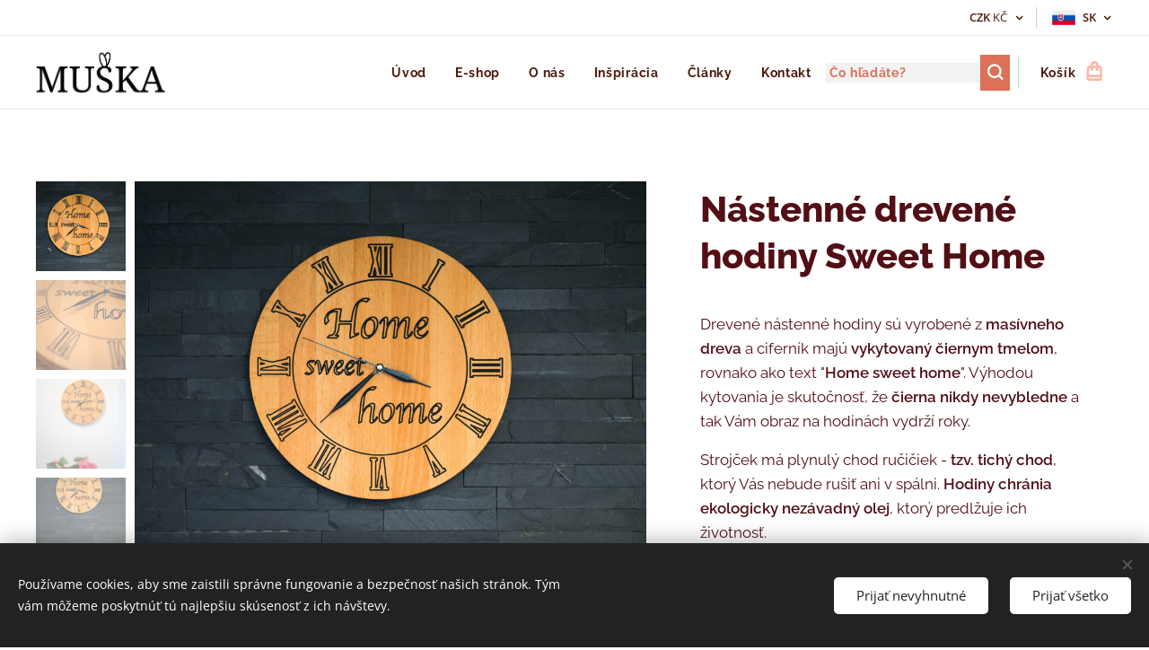

--- FILE ---
content_type: text/html; charset=UTF-8
request_url: https://www.drevomuska.cz/p/nastenne-drevene-hodiny-sweet-home-vm-h102/
body_size: 31656
content:
<!DOCTYPE html>
<html class="no-js" prefix="og: https://ogp.me/ns#" lang="sk">
<head><link rel="preconnect" href="https://duyn491kcolsw.cloudfront.net" crossorigin><link rel="preconnect" href="https://fonts.gstatic.com" crossorigin><meta charset="utf-8"><link rel="shortcut icon" href="https://13b8ea2099.clvaw-cdnwnd.com/bcdd8b9b1c9c07f337295381d8914087/200000686-a7112a7115/122845356_398362271550611_7990173117314274260_n-4.png?ph=13b8ea2099"><link rel="apple-touch-icon" href="https://13b8ea2099.clvaw-cdnwnd.com/bcdd8b9b1c9c07f337295381d8914087/200000686-a7112a7115/122845356_398362271550611_7990173117314274260_n-4.png?ph=13b8ea2099"><link rel="icon" href="https://13b8ea2099.clvaw-cdnwnd.com/bcdd8b9b1c9c07f337295381d8914087/200000686-a7112a7115/122845356_398362271550611_7990173117314274260_n-4.png?ph=13b8ea2099">
    <meta http-equiv="X-UA-Compatible" content="IE=edge">
    <title>Nástenné drevené hodiny Sweet Home :: drevomuska.cz</title>
    <meta name="viewport" content="width=device-width,initial-scale=1">
    <meta name="msapplication-tap-highlight" content="no">
    
    <link href="https://duyn491kcolsw.cloudfront.net/files/0r/0rk/0rklmm.css?ph=13b8ea2099" media="print" rel="stylesheet">
    <link href="https://duyn491kcolsw.cloudfront.net/files/2e/2e5/2e5qgh.css?ph=13b8ea2099" media="screen and (min-width:100000em)" rel="stylesheet" data-type="cq" disabled>
    <link rel="stylesheet" href="https://duyn491kcolsw.cloudfront.net/files/45/45b/45boco.css?ph=13b8ea2099"><link rel="stylesheet" href="https://duyn491kcolsw.cloudfront.net/files/4e/4er/4ersdq.css?ph=13b8ea2099" media="screen and (min-width:37.5em)"><link rel="stylesheet" href="https://duyn491kcolsw.cloudfront.net/files/3r/3ra/3rahka.css?ph=13b8ea2099" data-wnd_color_scheme_file=""><link rel="stylesheet" href="https://duyn491kcolsw.cloudfront.net/files/02/02c/02cqw5.css?ph=13b8ea2099" data-wnd_color_scheme_desktop_file="" media="screen and (min-width:37.5em)" disabled=""><link rel="stylesheet" href="https://duyn491kcolsw.cloudfront.net/files/1j/1jo/1jorv9.css?ph=13b8ea2099" data-wnd_additive_color_file=""><link rel="stylesheet" href="https://duyn491kcolsw.cloudfront.net/files/1b/1b1/1b1pns.css?ph=13b8ea2099" data-wnd_typography_file=""><link rel="stylesheet" href="https://duyn491kcolsw.cloudfront.net/files/3z/3zn/3zn0c1.css?ph=13b8ea2099" data-wnd_typography_desktop_file="" media="screen and (min-width:37.5em)" disabled=""><script>(()=>{let e=!1;const t=()=>{if(!e&&window.innerWidth>=600){for(let e=0,t=document.querySelectorAll('head > link[href*="css"][media="screen and (min-width:37.5em)"]');e<t.length;e++)t[e].removeAttribute("disabled");e=!0}};t(),window.addEventListener("resize",t),"container"in document.documentElement.style||fetch(document.querySelector('head > link[data-type="cq"]').getAttribute("href")).then((e=>{e.text().then((e=>{const t=document.createElement("style");document.head.appendChild(t),t.appendChild(document.createTextNode(e)),import("https://duyn491kcolsw.cloudfront.net/client/js.polyfill/container-query-polyfill.modern.js").then((()=>{let e=setInterval((function(){document.body&&(document.body.classList.add("cq-polyfill-loaded"),clearInterval(e))}),100)}))}))}))})()</script>
<link rel="preload stylesheet" href="https://duyn491kcolsw.cloudfront.net/files/2m/2m8/2m8msc.css?ph=13b8ea2099" as="style"><meta name="description" content=""><meta name="keywords" content=""><meta name="generator" content="Webnode 2"><meta name="apple-mobile-web-app-capable" content="no"><meta name="apple-mobile-web-app-status-bar-style" content="black"><meta name="format-detection" content="telephone=no"><meta name="facebook-domain-verification" content="8hudf2fat2vefaujz1oxfut65hk7ws" />
<script type="text/javascript">
    (function () {
        window.siqConfig = {
            engineKey: "85abeb672753f9425c523fdd28269c28"
        };
        window.siqConfig.baseUrl = "//pub.searchiq.co/";
        var script = document.createElement("SCRIPT");
        script.src = window.siqConfig.baseUrl + '/js/container/siq-container-2.js?cb=' + (Math.floor(Math.random()*999999)) + '&engineKey=' + siqConfig.engineKey;
        script.id = "siq-container";
        document.getElementsByTagName("HEAD")[0].appendChild(script);
    })();
</script>

<!-- Google Tag Manager -->
<script>(function(w,d,s,l,i){w[l]=w[l]||[];w[l].push({'gtm.start':
new Date().getTime(),event:'gtm.js'});var f=d.getElementsByTagName(s)[0],
j=d.createElement(s),dl=l!='dataLayer'?'&l='+l:'';j.async=true;j.src=
'https://www.googletagmanager.com/gtm.js?id='+i+dl;f.parentNode.insertBefore(j,f);
})(window,document,'script','dataLayer','GTM-KGCN27R');</script>
<!-- End Google Tag Manager -->
<!-- Google Tag Manager (noscript) -->
<noscript><iframe src="https://www.googletagmanager.com/ns.html?id=GTM-KGCN27R"
height="0" width="0" style="display:none;visibility:hidden"></iframe></noscript>
<!-- End Google Tag Manager (noscript) -->

<meta property="og:url" content="https://drevomuska.cz/p/nastenne-drevene-hodiny-sweet-home-vm-h102/"><meta property="og:title" content="Nástenné drevené hodiny Sweet Home :: drevomuska.cz"><meta property="og:type" content="article"><meta property="og:site_name" content="drevomuska.cz"><meta property="og:image" content="https://13b8ea2099.clvaw-cdnwnd.com/bcdd8b9b1c9c07f337295381d8914087/200000490-5eeea5eeec/700/hodiny%2C%20d%C5%99ev%C4%9Bn%C3%A9%20hodiny%2C%20hodiny%20s%20n%C3%A1pisem%2C%20hodiny%20do%20ob%C3%BDvac%C3%ADho%20pokoje%2C%20hodiny%20na%20st%C4%9Bnu%2C%20n%C3%A1st%C4%9Bnn%C3%A9%20hodiny%2C%20hodiny%20z%20masivu.jpg?ph=13b8ea2099"><meta name="robots" content="index,follow"><link rel="canonical" href="https://www.drevomuska.cz/p/nastenne-drevene-hodiny-sweet-home-vm-h102/"><script>window.checkAndChangeSvgColor=function(c){try{var a=document.getElementById(c);if(a){c=[["border","borderColor"],["outline","outlineColor"],["color","color"]];for(var h,b,d,f=[],e=0,m=c.length;e<m;e++)if(h=window.getComputedStyle(a)[c[e][1]].replace(/\s/g,"").match(/^rgb[a]?\(([0-9]{1,3}),([0-9]{1,3}),([0-9]{1,3})/i)){b="";for(var g=1;3>=g;g++)b+=("0"+parseInt(h[g],10).toString(16)).slice(-2);"0"===b.charAt(0)&&(d=parseInt(b.substr(0,2),16),d=Math.max(16,d),b=d.toString(16)+b.slice(-4));f.push(c[e][0]+"="+b)}if(f.length){var k=a.getAttribute("data-src"),l=k+(0>k.indexOf("?")?"?":"&")+f.join("&");a.src!=l&&(a.src=l,a.outerHTML=a.outerHTML)}}}catch(n){}};</script><script src="https://www.googletagmanager.com/gtag/js?id=UA-187500294-1" async></script><script>
						window.dataLayer = window.dataLayer || [];
						function gtag(){
						
						dataLayer.push(arguments);}
						gtag('js', new Date());
						</script><script>gtag('consent', 'default', {'ad_storage': 'denied', 'analytics_storage': 'denied', 'ad_user_data': 'denied', 'ad_personalization': 'denied' });</script><script>gtag('config', 'UA-187500294-1');</script><script>gtag('config', 'AW-5769169799');</script><script>
				  !function(f,b,e,v,n,t,s)
				  {if(f.fbq)return;n=f.fbq=function(){n.callMethod?
				  n.callMethod.apply(n,arguments):n.queue.push(arguments)};
				  if(!f._fbq)f._fbq=n;n.push=n;n.loaded=!0;n.version='2.0';
				  n.queue=[];t=b.createElement(e);t.async=!0;
				  t.src=v;s=b.getElementsByTagName(e)[0];
				  s.parentNode.insertBefore(t,s)}(window, document,'script',
				  'https://connect.facebook.net/en_US/fbevents.js');
				  fbq('consent', 'revoke');
				  fbq('init', '838917283319744');
				  fbq('track', 'PageView');
			</script></head>
<body class="l wt-product ac-s ac-n l-default l-d-none b-btn-r b-btn-s-l b-btn-dso b-btn-bw-1 img-d-n img-t-u img-h-n line-solid b-e-ds lbox-l   wnd-s-b hb-on  wnd-fe wnd-multilang wnd-multicurrency wnd-eshop"><noscript>
				<iframe
				 src="https://www.googletagmanager.com/ns.html?id=GTM-542MMSL"
				 height="0"
				 width="0"
				 style="display:none;visibility:hidden"
				 >
				 </iframe>
			</noscript>

<div class="wnd-page l-page cs-orange ac-none t-t-fs-l t-t-fw-s t-t-sp-n t-t-d-n t-s-fs-m t-s-fw-s t-s-sp-n t-s-d-n t-p-fs-m t-p-fw-m t-p-sp-n t-h-fs-l t-h-fw-s t-h-sp-n t-bq-fs-m t-bq-fw-m t-bq-sp-n t-bq-d-l t-btn-fw-s t-nav-fw-s t-pd-fw-s t-nav-tt-n">
    <div class="l-w t cf t-01">
        <div class="l-bg cf">
            <div class="s-bg-l">
                
                
            </div>
        </div>
        <header class="l-h cf">
            <div class="sw cf">
	<div class="sw-c cf"><section class="s s-hb cf sc-w   wnd-w-wider wnd-hbc-on wnd-hbl-on">
	<div class="s-w cf">
		<div class="s-o cf">
			<div class="s-bg cf">
                <div class="s-bg-l">
                    
                    
                </div>
			</div>
			<div class="s-c">
                <div class="s-hb-c cf">
                    <div class="hb-si">
                        
                    </div>
                    <div class="hb-ci">
                        
                    </div>
                    <div class="hb-ccy">
                        <div class="hbc">
    <div class="hbc-c">
        <span class="hbc-a">
            <span class="hbc-a-t">
                <span class="ccy-CZK"><strong>CZK</strong> Kč</span>
            </span>
        </span>
        <div class="hbc-i ccy-items">
            <ul class="hbc-i-l">
                <li selected>
                    <span class="ccy-CZK"><strong>CZK</strong> Kč</span>
                </li><li>
                    <a href="/p/nastenne-drevene-hodiny-sweet-home-vm-h102/?currency=EUR"><span class="ccy-EUR"><strong>EUR</strong> €</span></a>
                </li>
            </ul>
        </div>
    </div>
</div>
                    </div>
                    <div class="hb-lang">
                        <div class="hbl">
    <div class="hbl-c">
        <span class="hbl-a">
            <span class="hbl-a-t">
                <span class="lang-sk">sk</span>
            </span>
        </span>
        <div class="hbl-i lang-items">
            <ul class="hbl-i-l">
                <li>
                    <a href="/home/"><span class="lang-cs">cs</span></a>
                </li><li selected>
                    <span class="lang-sk">sk</span>
                </li>
            </ul>
        </div>
    </div>
</div>
                    </div>
                </div>
			</div>
		</div>
	</div>
</section><section data-space="true" class="s s-hn s-hn-default wnd-mt-classic wnd-na-c logo-classic sc-w   wnd-w-wider wnd-nh-m hm-hidden wnd-nav-border wnd-nav-sticky menu-default">
	<div class="s-w">
		<div class="s-o">

			<div class="s-bg">
                <div class="s-bg-l">
                    
                    
                </div>
			</div>

			<div class="h-w h-f wnd-fixed">

				<div class="n-l">
					<div class="s-c menu-nav">
						<div class="logo-block">
							<div class="b b-l logo logo-default logo-nb wnd-font-size-20 raleway logo-25 wnd-iar-3-1 b-ls-m" id="wnd_LogoBlock_255828" data-wnd_mvc_type="wnd.fe.LogoBlock">
	<div class="b-l-c logo-content">
		<a class="b-l-link logo-link" href="/sk/">

			<div class="b-l-image logo-image">
				<div class="b-l-image-w logo-image-cell">
                    <picture><source type="image/webp" srcset="https://13b8ea2099.clvaw-cdnwnd.com/bcdd8b9b1c9c07f337295381d8914087/200001337-335c3335c7/450/122845356_398362271550611_7990173117314274260_n-6.webp?ph=13b8ea2099 305w, https://13b8ea2099.clvaw-cdnwnd.com/bcdd8b9b1c9c07f337295381d8914087/200001337-335c3335c7/700/122845356_398362271550611_7990173117314274260_n-6.webp?ph=13b8ea2099 305w, https://13b8ea2099.clvaw-cdnwnd.com/bcdd8b9b1c9c07f337295381d8914087/200001337-335c3335c7/122845356_398362271550611_7990173117314274260_n-6.webp?ph=13b8ea2099 305w" sizes="(min-width: 600px) 450px, (min-width: 360px) calc(100vw * 0.8), 100vw" ><img src="https://13b8ea2099.clvaw-cdnwnd.com/bcdd8b9b1c9c07f337295381d8914087/200000016-76f7176f74/122845356_398362271550611_7990173117314274260_n.png?ph=13b8ea2099" alt="" width="305" height="110" class="wnd-logo-img" ></picture>
				</div>
			</div>

			

			<div class="b-l-br logo-br"></div>

			<div class="b-l-text logo-text-wrapper">
				<div class="b-l-text-w logo-text">
					<span class="b-l-text-c logo-text-cell"></span>
				</div>
			</div>

		</a>
	</div>
</div>
						</div>

						<div id="menu-slider">
							<div id="menu-block">
								<nav id="menu"><div class="menu-font menu-wrapper">
	<a href="#" class="menu-close" rel="nofollow" title="Close Menu"></a>
	<ul role="menubar" aria-label="Menu" class="level-1">
		<li role="none" class="wnd-homepage">
			<a class="menu-item" role="menuitem" href="/sk/"><span class="menu-item-text">Úvod</span></a>
			
		</li><li role="none">
			<a class="menu-item" role="menuitem" href="/sk/e-shop/"><span class="menu-item-text">E-shop</span></a>
			
		</li><li role="none">
			<a class="menu-item" role="menuitem" href="/sk/o-nas/"><span class="menu-item-text">O nás</span></a>
			
		</li><li role="none">
			<a class="menu-item" role="menuitem" href="/sk/inspirace/"><span class="menu-item-text">Inšpirácia</span></a>
			
		</li><li role="none">
			<a class="menu-item" role="menuitem" href="/sk/clanky/"><span class="menu-item-text">Články</span></a>
			
		</li><li role="none">
			<a class="menu-item" role="menuitem" href="/sk/kontakt/"><span class="menu-item-text">Kontakt</span></a>
			
		</li>
	</ul>
	<span class="more-text">Viac</span>
</div></nav>
							</div>
						</div>

						<div class="cart-and-mobile">
							<div class="search">
    <div class="search-app"></div>
</div>
							<div class="cart cf">
	<div class="cart-content">
		<a href="/sk/cart/">
			<div class="cart-content-link">
				<div class="cart-text"><span>Košík</span></div>
				<div class="cart-piece-count" data-count="0" data-wnd_cart_part="count">0</div>
				<div class="cart-piece-text" data-wnd_cart_part="text"></div>
				<div class="cart-price" data-wnd_cart_part="price">0,00 Kč</div>
			</div>
		</a>
	</div>
</div>

							<div id="menu-mobile">
								<a href="#" id="menu-submit"><span></span>Menu</a>
							</div>
						</div>

					</div>
				</div>

			</div>

		</div>
	</div>
</section></div>
</div>
        </header>
        <main class="l-m cf">
            <div class="sw cf">
	<div class="sw-c cf"><section class="s s-hm s-hm-hidden wnd-h-hidden cf sc-w   hn-default"></section><section data-space="true" class="s s-ed cf sc-w   wnd-w-wide wnd-s-normal wnd-h-auto">
	<div class="s-w cf">
		<div class="s-o s-fs cf">
			<div class="s-bg cf">
                <div class="s-bg-l">
                    
                    
                </div>
			</div>
			<div class="s-c s-fs cf">
				<div class="b-e b-e-d b b-s cf" data-wnd_product_item="200000842" data-wnd_product_data="{&quot;id&quot;:200000842,&quot;name&quot;:&quot;N\u00e1stenn\u00e9 dreven\u00e9 hodiny Sweet Home&quot;,&quot;image&quot;:[&quot;https:\/\/13b8ea2099.clvaw-cdnwnd.com\/bcdd8b9b1c9c07f337295381d8914087\/200000490-5eeea5eeec\/450\/hodiny%2C%20d%C5%99ev%C4%9Bn%C3%A9%20hodiny%2C%20hodiny%20s%20n%C3%A1pisem%2C%20hodiny%20do%20ob%C3%BDvac%C3%ADho%20pokoje%2C%20hodiny%20na%20st%C4%9Bnu%2C%20n%C3%A1st%C4%9Bnn%C3%A9%20hodiny%2C%20hodiny%20z%20masivu.jpg?ph=13b8ea2099&quot;,&quot;https:\/\/13b8ea2099.clvaw-cdnwnd.com\/bcdd8b9b1c9c07f337295381d8914087\/200000490-5eeea5eeec\/hodiny%2C%20d%C5%99ev%C4%9Bn%C3%A9%20hodiny%2C%20hodiny%20s%20n%C3%A1pisem%2C%20hodiny%20do%20ob%C3%BDvac%C3%ADho%20pokoje%2C%20hodiny%20na%20st%C4%9Bnu%2C%20n%C3%A1st%C4%9Bnn%C3%A9%20hodiny%2C%20hodiny%20z%20masivu.jpg?ph=13b8ea2099&quot;],&quot;detail_url&quot;:&quot;\/p\/nastenne-drevene-hodiny-sweet-home-vm-h102\/&quot;,&quot;category&quot;:&quot;Dreven\u00e9 hodiny&quot;,&quot;list_position&quot;:0,&quot;price&quot;:1199,&quot;comparative_price&quot;:1699,&quot;out_of_stock&quot;:false,&quot;availability&quot;:&quot;DO_NOT_SHOW&quot;,&quot;variants&quot;:[],&quot;variants_active&quot;:false}" data-wnd-price-info-template="&lt;span class=&quot;prd-price-info&quot;&gt;&lt;span class=&quot;prd-price-info-c&quot;&gt;{value}&lt;/span&gt;&lt;/span&gt;">
    <form class="cf" action="" method="post" data-wnd_sys_form="add-to-cart">

        <div class="b-e-d-head b-e-d-right">
            <h1 class="b-e-d-title cf"><span class="prd-title">
	<span class="prd-title-c">Nástenné drevené hodiny Sweet Home</span>
</span></h1>
        </div>

        <div class="b-e-d-ribbons cf">
            <span class="prd-label prd-out-of-stock">
	<span class="prd-label-c prd-out-of-stock-c"></span>
</span>
            <span class="prd-label">
	<span class="prd-label-c">AKCE!</span>
</span>
        </div>

        <div class="b-e-d-gal b-e-d-left">
            <div class="prd-gal cf" id="wnd_ProductGalleryBlock_656563604" data-slideshow="true">
	<div class="prd-gal-c cf">
		<ul class="prd-gal-list cf">
			<li class="prd-gal-photo wnd-orientation-landscape">
				<a class="prd-gal-link litebox" data-litebox-group="gallery" data-litebox-text="" href="https://13b8ea2099.clvaw-cdnwnd.com/bcdd8b9b1c9c07f337295381d8914087/200000490-5eeea5eeec/hodiny%2C%20d%C5%99ev%C4%9Bn%C3%A9%20hodiny%2C%20hodiny%20s%20n%C3%A1pisem%2C%20hodiny%20do%20ob%C3%BDvac%C3%ADho%20pokoje%2C%20hodiny%20na%20st%C4%9Bnu%2C%20n%C3%A1st%C4%9Bnn%C3%A9%20hodiny%2C%20hodiny%20z%20masivu.jpg?ph=13b8ea2099" width="1920" height="1440">
					<div class="prd-gal-img cf">
						<div class="prd-gal-img-pos">
                            <picture><source type="image/webp" srcset="https://13b8ea2099.clvaw-cdnwnd.com/bcdd8b9b1c9c07f337295381d8914087/200001202-2103621038/450/hodiny%2C%20d%C5%99ev%C4%9Bn%C3%A9%20hodiny%2C%20hodiny%20s%20n%C3%A1pisem%2C%20hodiny%20do%20ob%C3%BDvac%C3%ADho%20pokoje%2C%20hodiny%20na%20st%C4%9Bnu%2C%20n%C3%A1st%C4%9Bnn%C3%A9%20hodiny%2C%20hodiny%20z%20masivu.webp?ph=13b8ea2099 450w, https://13b8ea2099.clvaw-cdnwnd.com/bcdd8b9b1c9c07f337295381d8914087/200001202-2103621038/700/hodiny%2C%20d%C5%99ev%C4%9Bn%C3%A9%20hodiny%2C%20hodiny%20s%20n%C3%A1pisem%2C%20hodiny%20do%20ob%C3%BDvac%C3%ADho%20pokoje%2C%20hodiny%20na%20st%C4%9Bnu%2C%20n%C3%A1st%C4%9Bnn%C3%A9%20hodiny%2C%20hodiny%20z%20masivu.webp?ph=13b8ea2099 700w, https://13b8ea2099.clvaw-cdnwnd.com/bcdd8b9b1c9c07f337295381d8914087/200001202-2103621038/hodiny%2C%20d%C5%99ev%C4%9Bn%C3%A9%20hodiny%2C%20hodiny%20s%20n%C3%A1pisem%2C%20hodiny%20do%20ob%C3%BDvac%C3%ADho%20pokoje%2C%20hodiny%20na%20st%C4%9Bnu%2C%20n%C3%A1st%C4%9Bnn%C3%A9%20hodiny%2C%20hodiny%20z%20masivu.webp?ph=13b8ea2099 1920w" sizes="(min-width: 768px) 60vw, 100vw" ><img src="https://13b8ea2099.clvaw-cdnwnd.com/bcdd8b9b1c9c07f337295381d8914087/200000490-5eeea5eeec/hodiny%2C%20d%C5%99ev%C4%9Bn%C3%A9%20hodiny%2C%20hodiny%20s%20n%C3%A1pisem%2C%20hodiny%20do%20ob%C3%BDvac%C3%ADho%20pokoje%2C%20hodiny%20na%20st%C4%9Bnu%2C%20n%C3%A1st%C4%9Bnn%C3%A9%20hodiny%2C%20hodiny%20z%20masivu.jpg?ph=13b8ea2099" alt="" width="1920" height="1440" loading="lazy" ></picture>
						</div>
					</div>
					<div class="prd-gal-title cf"><span></span></div>
				</a>
			</li><li class="prd-gal-photo wnd-orientation-landscape">
				<a class="prd-gal-link litebox" data-litebox-group="gallery" data-litebox-text="Tužková baterie AA není součástí balení." href="https://13b8ea2099.clvaw-cdnwnd.com/bcdd8b9b1c9c07f337295381d8914087/200000411-5236052362/3Z7A2999.jpg?ph=13b8ea2099" width="1920" height="1280">
					<div class="prd-gal-img cf">
						<div class="prd-gal-img-pos">
                            <picture><source type="image/webp" srcset="https://13b8ea2099.clvaw-cdnwnd.com/bcdd8b9b1c9c07f337295381d8914087/200001203-cf0e6cf0e9/450/3Z7A2999.webp?ph=13b8ea2099 450w, https://13b8ea2099.clvaw-cdnwnd.com/bcdd8b9b1c9c07f337295381d8914087/200001203-cf0e6cf0e9/700/3Z7A2999.webp?ph=13b8ea2099 700w, https://13b8ea2099.clvaw-cdnwnd.com/bcdd8b9b1c9c07f337295381d8914087/200001203-cf0e6cf0e9/3Z7A2999.webp?ph=13b8ea2099 1920w" sizes="(min-width: 768px) 60vw, 100vw" ><img src="https://13b8ea2099.clvaw-cdnwnd.com/bcdd8b9b1c9c07f337295381d8914087/200000411-5236052362/3Z7A2999.jpg?ph=13b8ea2099" alt="Tužková baterie AA není součástí balení." width="1920" height="1280" loading="lazy" ></picture>
						</div>
					</div>
					<div class="prd-gal-title cf"><span>Tužková baterie AA není součástí balení.</span></div>
				</a>
			</li><li class="prd-gal-photo wnd-orientation-portrait">
				<a class="prd-gal-link litebox" data-litebox-group="gallery" data-litebox-text="Tužková baterie AA není součástí balení." href="https://13b8ea2099.clvaw-cdnwnd.com/bcdd8b9b1c9c07f337295381d8914087/200000413-ebe23ebe26/3Z7A2872.jpg?ph=13b8ea2099" width="1280" height="1920">
					<div class="prd-gal-img cf">
						<div class="prd-gal-img-pos">
                            <picture><source type="image/webp" srcset="https://13b8ea2099.clvaw-cdnwnd.com/bcdd8b9b1c9c07f337295381d8914087/200001204-4988d4988f/450/3Z7A2872.webp?ph=13b8ea2099 300w, https://13b8ea2099.clvaw-cdnwnd.com/bcdd8b9b1c9c07f337295381d8914087/200001204-4988d4988f/700/3Z7A2872.webp?ph=13b8ea2099 467w, https://13b8ea2099.clvaw-cdnwnd.com/bcdd8b9b1c9c07f337295381d8914087/200001204-4988d4988f/3Z7A2872.webp?ph=13b8ea2099 1280w" sizes="(min-width: 768px) 60vw, 100vw" ><img src="https://13b8ea2099.clvaw-cdnwnd.com/bcdd8b9b1c9c07f337295381d8914087/200000413-ebe23ebe26/3Z7A2872.jpg?ph=13b8ea2099" alt="Tužková baterie AA není součástí balení." width="1280" height="1920" loading="lazy" ></picture>
						</div>
					</div>
					<div class="prd-gal-title cf"><span>Tužková baterie AA není součástí balení.</span></div>
				</a>
			</li><li class="prd-gal-photo wnd-orientation-portrait">
				<a class="prd-gal-link litebox" data-litebox-group="gallery" data-litebox-text="Tužková baterie AA není součástí balení." href="https://13b8ea2099.clvaw-cdnwnd.com/bcdd8b9b1c9c07f337295381d8914087/200000412-6221f62221/3Z7A3016.jpg?ph=13b8ea2099" width="1279" height="1920">
					<div class="prd-gal-img cf">
						<div class="prd-gal-img-pos">
                            <picture><source type="image/webp" srcset="https://13b8ea2099.clvaw-cdnwnd.com/bcdd8b9b1c9c07f337295381d8914087/200001205-68c2568c28/450/3Z7A3016.webp?ph=13b8ea2099 300w, https://13b8ea2099.clvaw-cdnwnd.com/bcdd8b9b1c9c07f337295381d8914087/200001205-68c2568c28/700/3Z7A3016.webp?ph=13b8ea2099 466w, https://13b8ea2099.clvaw-cdnwnd.com/bcdd8b9b1c9c07f337295381d8914087/200001205-68c2568c28/3Z7A3016.webp?ph=13b8ea2099 1279w" sizes="(min-width: 768px) 60vw, 100vw" ><img src="https://13b8ea2099.clvaw-cdnwnd.com/bcdd8b9b1c9c07f337295381d8914087/200000412-6221f62221/3Z7A3016.jpg?ph=13b8ea2099" alt="Tužková baterie AA není součástí balení." width="1279" height="1920" loading="lazy" ></picture>
						</div>
					</div>
					<div class="prd-gal-title cf"><span>Tužková baterie AA není součástí balení.</span></div>
				</a>
			</li>
		</ul>
	</div>

	<div class="prd-gal-nav dots cf">
		<div class="prd-gal-nav-arrow-prev prd-gal-nav-arrow">
			<div class="prd-gal-nav-arrow-submit"></div>
		</div>

		<div class="prd-gal-nav-c dots-content cf"></div>

		<div class="prd-gal-nav-arrow-next prd-gal-nav-arrow">
			<div class="prd-gal-nav-arrow-submit"></div>
		</div>
	</div>

	
</div>
        </div>

        <div class="b-e-d-c b-e-d-right">
            <div class="b-text text prd-text">
	<div class="prd-text-c"><p>Drevené nástenné hodiny sú vyrobené z <strong>masívneho dreva</strong> a ciferník majú <strong>vykytovaný čiernym tmelom</strong>, rovnako ako text "<strong>Home sweet home</strong>". Výhodou kytovania je skutočnosť, že <strong>čierna nikdy nevybledne</strong> a tak Vám obraz na hodinách vydrží roky. </p><p>Strojček má plynulý chod ručičiek -<strong> tzv. tichý chod</strong>, ktorý Vás nebude rušiť ani v spálni. <strong>Hodiny chránia ekologicky nezávadný olej</strong>, ktorý predlžuje ich životnosť.</p><p><strong>Parametre:</strong></p><ul><li>Priemer: 30 cm</li><li>Hrúbka: 2 cm</li><li>Dodanie: Obvykle skladom (expedícia do 3 pracovných dní)</li><li>Kód produktu: VM_H10</li></ul></div>
</div>
            
            <div class="b-e-d-price cf">
                <span class="prd-price">
	<span class="prd-price-pref-text wnd-product-prefix-text"></span><span class="prd-price-pref"></span><span class="prd-price-c wnd-product-price">1&nbsp;199,00</span><span class="prd-price-suf">&nbsp;Kč</span><span class="prd-price-suf-text wnd-product-suffix-text"></span>
</span>
                <span class="prd-price prd-price-com wnd-product-comparative-price-area">
	<span class="prd-price-pref"></span><span class="prd-price-c wnd-product-comparative-price-content">1&nbsp;699,00</span><span class="prd-price-suf">&nbsp;Kč</span>
</span>
            </div>
            <div class="b-e-d-price b-e-d-price-info" data-wnd-identifier="wnd-price-info-container">
                
                
                
                
                
            </div>
            <div class="b-e-d-stock b-e-d-stock-info" data-wnd-identifier="wnd-stock-info-container">
                <span class="prd-stock-info" data-wnd-identifier="wnd-stock-info">
    <span class="wt-bold"></span>
</span>
            </div>

            <div class="b-e-d-submit cf">
                <div class="prd-crt b-btn b-btn-3 b-btn-atc b-btn-i-left b-btn-i-atc wnd-fixed cf">
                    <button class="b-btn-l b-btn-fixed" type="submit" name="send" value="wnd_ProductDetailFormBlock_530240155" disabled data-wnd_add_to_cart_button>
                        <span class="b-btn-t">Do košíka</span>
                        <span class="b-btn-a-l">
							<span class="loader"></span>
						</span>
                        <span class="b-btn-a-a">
							<span class="checked"></span>
							Pridané do košíka
						</span>
                        <span class="b-btn-ofs">Vypredané</span>
                    </button>
                </div>
            </div>
        </div>

        <input type="hidden" name="id" value="200000842">

    </form>
<script>gtag('event', 'view_item', {"items":{"id":200000842,"name":"N\u00e1stenn\u00e9 dreven\u00e9 hodiny Sweet Home","category":"Dreven\u00e9 hodiny","list_position":0,"price":"1199.0000"},"send_to":"UA-187500294-1"});</script>
<script>fbq('track', 'ViewContent', {"content_name":"N\u00e1stenn\u00e9 dreven\u00e9 hodiny Sweet Home","content_category":"Dreven\u00e9 hodiny","content_ids":[200000842],"content_type":"product","value":"1199.0000","currency":"CZK"});</script></div>
				<div class="ez cf wnd-no-cols">
	<div class="ez-c"><div class="b-e b-e-g b-e-sqr show-f b b-s grid-4" id="wnd_ProductsZone_218447554" data-wnd_mvc_type="wnd.pc.ProductsZone">
	<div class="b-e-c">

		<div class="b-e-f wnd-filter-container">
			<div class="b-e-f-c">
				<h3 class="b-e-f-title">Kategórie</h3>
				<ul class="ef-level-1   ">
					<li class="b-e-f-i">
						<a href="/p/nastenne-drevene-hodiny-sweet-home-vm-h102/" rel="nofollow" class="wnd-link selected">Všetky produkty</a>
						
					</li><li class="b-e-f-i">
						<a href="/p/nastenne-drevene-hodiny-sweet-home-vm-h102/?collection=darek-pro-muze2" rel="nofollow" class="wnd-link ">Darček pre mužov</a>
						
					</li><li class="b-e-f-i">
						<a href="/p/nastenne-drevene-hodiny-sweet-home-vm-h102/?collection=darek-pro-zenu2" rel="nofollow" class="wnd-link ">Darček pre ženu</a>
						
					</li><li class="b-e-f-i">
						<a href="/p/nastenne-drevene-hodiny-sweet-home-vm-h102/?collection=detska-dekorace2" rel="nofollow" class="wnd-link ">Darčeky pre deti</a>
						
					</li>
				</ul>
				<div class="b-e-f-select">
					<div class="cf">
						<div class="select">
							<select class="wnd-filter-select"><option value="/p/nastenne-drevene-hodiny-sweet-home-vm-h102/" selected>Všetky produkty</option><option value="/p/nastenne-drevene-hodiny-sweet-home-vm-h102/?collection=darek-pro-muze2" >Darček pre mužov</option><option value="/p/nastenne-drevene-hodiny-sweet-home-vm-h102/?collection=darek-pro-zenu2" >Darček pre ženu</option><option value="/p/nastenne-drevene-hodiny-sweet-home-vm-h102/?collection=detska-dekorace2" >Darčeky pre deti</option></select>
						</div>
					</div>
				</div>
			</div>
		</div>

		<div class="b-e-w">
			<div class="b-e-w-correct">
				<div class="b-e-box">
					<article class="item">
						<div class="item-wrapper">
							<a href="/p/nastenne-drevene-hodiny-slon-vm-h202/" data-wnd_product_item_data="{&quot;id&quot;:&quot;VM_H20&quot;,&quot;name&quot;:&quot;N\u00e1stenn\u00e9 dreven\u00e9 hodiny Slon&quot;,&quot;image&quot;:[&quot;https:\/\/13b8ea2099.clvaw-cdnwnd.com\/bcdd8b9b1c9c07f337295381d8914087\/200000762-6f8356f837\/450\/tempImageQWWYQZ.png?ph=13b8ea2099&quot;,&quot;https:\/\/13b8ea2099.clvaw-cdnwnd.com\/bcdd8b9b1c9c07f337295381d8914087\/200000762-6f8356f837\/tempImageQWWYQZ.png?ph=13b8ea2099&quot;],&quot;detail_url&quot;:&quot;\/p\/nastenne-drevene-hodiny-slon-vm-h202\/&quot;,&quot;category&quot;:&quot;Dreven\u00e9 hodiny&quot;,&quot;list_position&quot;:0,&quot;price&quot;:&quot;999.0000&quot;,&quot;dual_currency&quot;:null}">
								<div class="item-media"><div class="b-tb wnd-orientation-landscape" id="wnd_ThumbnailBlock_1spalgfurf8g00000000000000">
    <picture><source type="image/webp" srcset="https://13b8ea2099.clvaw-cdnwnd.com/bcdd8b9b1c9c07f337295381d8914087/200000763-02e7402e77/450/tempImageQWWYQZ.webp?ph=13b8ea2099 450w, https://13b8ea2099.clvaw-cdnwnd.com/bcdd8b9b1c9c07f337295381d8914087/200000763-02e7402e77/700/tempImageQWWYQZ.webp?ph=13b8ea2099 700w, https://13b8ea2099.clvaw-cdnwnd.com/bcdd8b9b1c9c07f337295381d8914087/200000763-02e7402e77/tempImageQWWYQZ.webp?ph=13b8ea2099 1920w" sizes="(min-width: 768px) calc(100vw * 0.3), (min-width: 320px) calc(100vw * 0.5), 100vw" ><img src="https://13b8ea2099.clvaw-cdnwnd.com/bcdd8b9b1c9c07f337295381d8914087/200000762-6f8356f837/tempImageQWWYQZ.png?ph=13b8ea2099" alt="" width="1920" height="1440" loading="lazy" ></picture>
</div></div>
								<div class="item-head">
									<h2 class="item-title"><span class="prd-title">
	<span class="prd-title-c">Nástenné drevené hodiny Slon</span>
</span></h2>
									<div class="item-labels label-small">
										<span class="prd-label prd-out-of-stock">
	<span class="prd-label-c prd-out-of-stock-c"></span>
</span>
										<span class="prd-label">
	<span class="prd-label-c"></span>
</span>
									</div>
									<div class="item-price">
										<span class="prd-price">
	<span class="prd-price-pref-text wnd-product-prefix-text"></span><span class="prd-price-pref"></span><span class="prd-price-c wnd-product-price">999,00</span><span class="prd-price-suf">&nbsp;Kč</span><span class="prd-price-suf-text wnd-product-suffix-text"></span>
</span>
										<span class="prd-price prd-price-com wnd-product-comparative-price-area wnd-empty" style="display:none">
	<span class="prd-price-pref"></span><span class="prd-price-c wnd-product-comparative-price-content">0,00</span><span class="prd-price-suf">&nbsp;Kč</span>
</span>
										
									</div>
								</div>
							</a>
						</div>
					</article><article class="item">
						<div class="item-wrapper">
							<a href="/p/nastenne-drevene-hodiny-mandala-vm-h212/" data-wnd_product_item_data="{&quot;id&quot;:&quot;VM_H21&quot;,&quot;name&quot;:&quot;N\u00e1stenn\u00e9 dreven\u00e9 hodiny Mandala&quot;,&quot;image&quot;:[&quot;https:\/\/13b8ea2099.clvaw-cdnwnd.com\/bcdd8b9b1c9c07f337295381d8914087\/200000766-6de276de29\/450\/tempImageNqLSW0.png?ph=13b8ea2099&quot;,&quot;https:\/\/13b8ea2099.clvaw-cdnwnd.com\/bcdd8b9b1c9c07f337295381d8914087\/200000766-6de276de29\/tempImageNqLSW0.png?ph=13b8ea2099&quot;],&quot;detail_url&quot;:&quot;\/p\/nastenne-drevene-hodiny-mandala-vm-h212\/&quot;,&quot;category&quot;:&quot;Dreven\u00e9 hodiny&quot;,&quot;list_position&quot;:1,&quot;price&quot;:&quot;999.0000&quot;,&quot;dual_currency&quot;:null}">
								<div class="item-media"><div class="b-tb wnd-orientation-landscape" id="wnd_ThumbnailBlock_rs1kimgemrk00000000000000">
    <picture><source type="image/webp" srcset="https://13b8ea2099.clvaw-cdnwnd.com/bcdd8b9b1c9c07f337295381d8914087/200000767-344f8344fb/450/tempImageNqLSW0.webp?ph=13b8ea2099 450w, https://13b8ea2099.clvaw-cdnwnd.com/bcdd8b9b1c9c07f337295381d8914087/200000767-344f8344fb/700/tempImageNqLSW0.webp?ph=13b8ea2099 700w, https://13b8ea2099.clvaw-cdnwnd.com/bcdd8b9b1c9c07f337295381d8914087/200000767-344f8344fb/tempImageNqLSW0.webp?ph=13b8ea2099 1920w" sizes="(min-width: 768px) calc(100vw * 0.3), (min-width: 320px) calc(100vw * 0.5), 100vw" ><img src="https://13b8ea2099.clvaw-cdnwnd.com/bcdd8b9b1c9c07f337295381d8914087/200000766-6de276de29/tempImageNqLSW0.png?ph=13b8ea2099" alt="" width="1920" height="1440" loading="lazy" ></picture>
</div></div>
								<div class="item-head">
									<h2 class="item-title"><span class="prd-title">
	<span class="prd-title-c">Nástenné drevené hodiny Mandala</span>
</span></h2>
									<div class="item-labels label-small">
										<span class="prd-label prd-out-of-stock">
	<span class="prd-label-c prd-out-of-stock-c"></span>
</span>
										<span class="prd-label">
	<span class="prd-label-c"></span>
</span>
									</div>
									<div class="item-price">
										<span class="prd-price">
	<span class="prd-price-pref-text wnd-product-prefix-text"></span><span class="prd-price-pref"></span><span class="prd-price-c wnd-product-price">999,00</span><span class="prd-price-suf">&nbsp;Kč</span><span class="prd-price-suf-text wnd-product-suffix-text"></span>
</span>
										<span class="prd-price prd-price-com wnd-product-comparative-price-area wnd-empty" style="display:none">
	<span class="prd-price-pref"></span><span class="prd-price-c wnd-product-comparative-price-content">0,00</span><span class="prd-price-suf">&nbsp;Kč</span>
</span>
										
									</div>
								</div>
							</a>
						</div>
					</article><article class="item">
						<div class="item-wrapper">
							<a href="/p/nastenne-drevene-hodiny-rimske-vm-h122/" data-wnd_product_item_data="{&quot;id&quot;:&quot;VM_H12&quot;,&quot;name&quot;:&quot;N\u00e1stenn\u00e9 dreven\u00e9 hodiny r\u00edmske&quot;,&quot;image&quot;:[&quot;https:\/\/13b8ea2099.clvaw-cdnwnd.com\/bcdd8b9b1c9c07f337295381d8914087\/200000565-2e0c22e0c4\/450\/IMG_3884-9.jpg?ph=13b8ea2099&quot;,&quot;https:\/\/13b8ea2099.clvaw-cdnwnd.com\/bcdd8b9b1c9c07f337295381d8914087\/200000565-2e0c22e0c4\/IMG_3884-9.jpg?ph=13b8ea2099&quot;],&quot;detail_url&quot;:&quot;\/p\/nastenne-drevene-hodiny-rimske-vm-h122\/&quot;,&quot;category&quot;:&quot;Dreven\u00e9 hodiny&quot;,&quot;list_position&quot;:2,&quot;price&quot;:&quot;1199.0000&quot;,&quot;dual_currency&quot;:null}">
								<div class="item-media"><div class="b-tb wnd-orientation-landscape" id="wnd_ThumbnailBlock_15uromhjetlg00000000000000">
    <picture><source type="image/webp" srcset="https://13b8ea2099.clvaw-cdnwnd.com/bcdd8b9b1c9c07f337295381d8914087/200001078-598b3598b5/450/IMG_3884-9.webp?ph=13b8ea2099 450w, https://13b8ea2099.clvaw-cdnwnd.com/bcdd8b9b1c9c07f337295381d8914087/200001078-598b3598b5/700/IMG_3884-9.webp?ph=13b8ea2099 700w, https://13b8ea2099.clvaw-cdnwnd.com/bcdd8b9b1c9c07f337295381d8914087/200001078-598b3598b5/IMG_3884-9.webp?ph=13b8ea2099 1920w" sizes="(min-width: 768px) calc(100vw * 0.3), (min-width: 320px) calc(100vw * 0.5), 100vw" ><img src="https://13b8ea2099.clvaw-cdnwnd.com/bcdd8b9b1c9c07f337295381d8914087/200000565-2e0c22e0c4/IMG_3884-9.jpg?ph=13b8ea2099" alt="" width="1920" height="1417" loading="lazy" ></picture>
</div></div>
								<div class="item-head">
									<h2 class="item-title"><span class="prd-title">
	<span class="prd-title-c">Nástenné drevené hodiny rímske</span>
</span></h2>
									<div class="item-labels label-small">
										<span class="prd-label prd-out-of-stock">
	<span class="prd-label-c prd-out-of-stock-c"></span>
</span>
										<span class="prd-label">
	<span class="prd-label-c">Novinka</span>
</span>
									</div>
									<div class="item-price">
										<span class="prd-price">
	<span class="prd-price-pref-text wnd-product-prefix-text"></span><span class="prd-price-pref"></span><span class="prd-price-c wnd-product-price">1&nbsp;199,00</span><span class="prd-price-suf">&nbsp;Kč</span><span class="prd-price-suf-text wnd-product-suffix-text"></span>
</span>
										<span class="prd-price prd-price-com wnd-product-comparative-price-area wnd-empty" style="display:none">
	<span class="prd-price-pref"></span><span class="prd-price-c wnd-product-comparative-price-content">0,00</span><span class="prd-price-suf">&nbsp;Kč</span>
</span>
										
									</div>
								</div>
							</a>
						</div>
					</article><article class="item">
						<div class="item-wrapper">
							<a href="/p/nastenne-drevene-hodiny-strom-zivota-vm-h32/" data-wnd_product_item_data="{&quot;id&quot;:&quot;VM_H11&quot;,&quot;name&quot;:&quot;N\u00e1stenn\u00e9 hodiny Strom \u017eivota z brezy&quot;,&quot;image&quot;:[&quot;https:\/\/13b8ea2099.clvaw-cdnwnd.com\/bcdd8b9b1c9c07f337295381d8914087\/200000622-492d2492d4\/450\/hodiny-removebg-preview.png?ph=13b8ea2099&quot;,&quot;https:\/\/13b8ea2099.clvaw-cdnwnd.com\/bcdd8b9b1c9c07f337295381d8914087\/200000622-492d2492d4\/hodiny-removebg-preview.png?ph=13b8ea2099&quot;],&quot;detail_url&quot;:&quot;\/p\/nastenne-drevene-hodiny-strom-zivota-vm-h32\/&quot;,&quot;category&quot;:&quot;Dreven\u00e9 hodiny&quot;,&quot;list_position&quot;:3,&quot;price&quot;:&quot;599.0000&quot;,&quot;dual_currency&quot;:null}">
								<div class="item-media"><div class="b-tb wnd-orientation-landscape" id="wnd_ThumbnailBlock_7vltnf4mh2u000000000000000">
    <picture><source type="image/webp" srcset="https://13b8ea2099.clvaw-cdnwnd.com/bcdd8b9b1c9c07f337295381d8914087/200001086-9a2579a25a/450/hodiny-removebg-preview-8.webp?ph=13b8ea2099 450w, https://13b8ea2099.clvaw-cdnwnd.com/bcdd8b9b1c9c07f337295381d8914087/200001086-9a2579a25a/700/hodiny-removebg-preview-8.webp?ph=13b8ea2099 561w, https://13b8ea2099.clvaw-cdnwnd.com/bcdd8b9b1c9c07f337295381d8914087/200001086-9a2579a25a/hodiny-removebg-preview-8.webp?ph=13b8ea2099 561w" sizes="(min-width: 768px) calc(100vw * 0.3), (min-width: 320px) calc(100vw * 0.5), 100vw" ><img src="https://13b8ea2099.clvaw-cdnwnd.com/bcdd8b9b1c9c07f337295381d8914087/200000622-492d2492d4/hodiny-removebg-preview.png?ph=13b8ea2099" alt="" width="561" height="444" loading="lazy" ></picture>
</div></div>
								<div class="item-head">
									<h2 class="item-title"><span class="prd-title">
	<span class="prd-title-c">Nástenné hodiny Strom života z brezy</span>
</span></h2>
									<div class="item-labels label-small">
										<span class="prd-label prd-out-of-stock">
	<span class="prd-label-c prd-out-of-stock-c"></span>
</span>
										<span class="prd-label">
	<span class="prd-label-c">Novinka</span>
</span>
									</div>
									<div class="item-price">
										<span class="prd-price">
	<span class="prd-price-pref-text wnd-product-prefix-text"></span><span class="prd-price-pref"></span><span class="prd-price-c wnd-product-price">599,00</span><span class="prd-price-suf">&nbsp;Kč</span><span class="prd-price-suf-text wnd-product-suffix-text"></span>
</span>
										<span class="prd-price prd-price-com wnd-product-comparative-price-area wnd-empty" style="display:none">
	<span class="prd-price-pref"></span><span class="prd-price-c wnd-product-comparative-price-content">0,00</span><span class="prd-price-suf">&nbsp;Kč</span>
</span>
										
									</div>
								</div>
							</a>
						</div>
					</article><article class="item">
						<div class="item-wrapper">
							<a href="/p/nastenne-drevene-hodiny-magic1/" data-wnd_product_item_data="{&quot;id&quot;:&quot;VM_H22&quot;,&quot;name&quot;:&quot;N\u00e1stenn\u00e9 dreven\u00e9 hodiny Magic&quot;,&quot;image&quot;:[&quot;https:\/\/13b8ea2099.clvaw-cdnwnd.com\/bcdd8b9b1c9c07f337295381d8914087\/200000864-132d6132d9\/450\/20230124_105008395_iOS.jpg?ph=13b8ea2099&quot;,&quot;https:\/\/13b8ea2099.clvaw-cdnwnd.com\/bcdd8b9b1c9c07f337295381d8914087\/200000864-132d6132d9\/20230124_105008395_iOS.jpg?ph=13b8ea2099&quot;],&quot;detail_url&quot;:&quot;\/p\/nastenne-drevene-hodiny-magic1\/&quot;,&quot;category&quot;:&quot;Dreven\u00e9 hodiny&quot;,&quot;list_position&quot;:4,&quot;price&quot;:&quot;1499.0000&quot;,&quot;dual_currency&quot;:null}">
								<div class="item-media"><div class="b-tb wnd-orientation-landscape" id="wnd_ThumbnailBlock_gpvi10bkncs00000000000000">
    <picture><source type="image/webp" srcset="https://13b8ea2099.clvaw-cdnwnd.com/bcdd8b9b1c9c07f337295381d8914087/200000865-79a3e79a42/450/20230124_105008395_iOS.webp?ph=13b8ea2099 450w, https://13b8ea2099.clvaw-cdnwnd.com/bcdd8b9b1c9c07f337295381d8914087/200000865-79a3e79a42/700/20230124_105008395_iOS.webp?ph=13b8ea2099 700w, https://13b8ea2099.clvaw-cdnwnd.com/bcdd8b9b1c9c07f337295381d8914087/200000865-79a3e79a42/20230124_105008395_iOS.webp?ph=13b8ea2099 1920w" sizes="(min-width: 768px) calc(100vw * 0.3), (min-width: 320px) calc(100vw * 0.5), 100vw" ><img src="https://13b8ea2099.clvaw-cdnwnd.com/bcdd8b9b1c9c07f337295381d8914087/200000864-132d6132d9/20230124_105008395_iOS.jpg?ph=13b8ea2099" alt="" width="1920" height="1440" loading="lazy" ></picture>
</div></div>
								<div class="item-head">
									<h2 class="item-title"><span class="prd-title">
	<span class="prd-title-c">Nástenné drevené hodiny Magic</span>
</span></h2>
									<div class="item-labels label-small">
										<span class="prd-label prd-out-of-stock">
	<span class="prd-label-c prd-out-of-stock-c"></span>
</span>
										<span class="prd-label">
	<span class="prd-label-c"></span>
</span>
									</div>
									<div class="item-price">
										<span class="prd-price">
	<span class="prd-price-pref-text wnd-product-prefix-text"></span><span class="prd-price-pref"></span><span class="prd-price-c wnd-product-price">1&nbsp;499,00</span><span class="prd-price-suf">&nbsp;Kč</span><span class="prd-price-suf-text wnd-product-suffix-text"></span>
</span>
										<span class="prd-price prd-price-com wnd-product-comparative-price-area wnd-empty" style="display:none">
	<span class="prd-price-pref"></span><span class="prd-price-c wnd-product-comparative-price-content">0,00</span><span class="prd-price-suf">&nbsp;Kč</span>
</span>
										
									</div>
								</div>
							</a>
						</div>
					</article><article class="item">
						<div class="item-wrapper">
							<a href="/p/nastenne-hodiny-quatro-vm-h72/" data-wnd_product_item_data="{&quot;id&quot;:&quot;VM_H8&quot;,&quot;name&quot;:&quot;N\u00e1stenn\u00e9 hodiny Quatro&quot;,&quot;image&quot;:[&quot;https:\/\/13b8ea2099.clvaw-cdnwnd.com\/bcdd8b9b1c9c07f337295381d8914087\/200000485-adedbadedd\/450\/nastenne%20hodiny%2C%20nastenne%20drevene%20hodiny%2C%20drevene%20hodiny%20na%20stenu%2C%20n%C3%A1st%C4%9Bnn%C3%A9%20hodiny%2C%20d%C5%99ev%C4%9Bn%C3%A9%20hodiny%2C%20hodiny%20na%20st%C4%9Bnu-6.jpg?ph=13b8ea2099&quot;,&quot;https:\/\/13b8ea2099.clvaw-cdnwnd.com\/bcdd8b9b1c9c07f337295381d8914087\/200000485-adedbadedd\/nastenne%20hodiny%2C%20nastenne%20drevene%20hodiny%2C%20drevene%20hodiny%20na%20stenu%2C%20n%C3%A1st%C4%9Bnn%C3%A9%20hodiny%2C%20d%C5%99ev%C4%9Bn%C3%A9%20hodiny%2C%20hodiny%20na%20st%C4%9Bnu-6.jpg?ph=13b8ea2099&quot;],&quot;detail_url&quot;:&quot;\/p\/nastenne-hodiny-quatro-vm-h72\/&quot;,&quot;category&quot;:&quot;Dreven\u00e9 hodiny\/Dar\u010dek pre mu\u017eov&quot;,&quot;list_position&quot;:5,&quot;price&quot;:&quot;2199.0000&quot;,&quot;dual_currency&quot;:null}">
								<div class="item-media"><div class="b-tb wnd-orientation-landscape" id="wnd_ThumbnailBlock_5es0jtv64b1000000000000000">
    <picture><source type="image/webp" srcset="https://13b8ea2099.clvaw-cdnwnd.com/bcdd8b9b1c9c07f337295381d8914087/200001070-b66ebb66ee/450/nastenne%20hodiny%2C%20nastenne%20drevene%20hodiny%2C%20drevene%20hodiny%20na%20stenu%2C%20n%C3%A1st%C4%9Bnn%C3%A9%20hodiny%2C%20d%C5%99ev%C4%9Bn%C3%A9%20hodiny%2C%20hodiny%20na%20st%C4%9Bnu-6.webp?ph=13b8ea2099 450w, https://13b8ea2099.clvaw-cdnwnd.com/bcdd8b9b1c9c07f337295381d8914087/200001070-b66ebb66ee/700/nastenne%20hodiny%2C%20nastenne%20drevene%20hodiny%2C%20drevene%20hodiny%20na%20stenu%2C%20n%C3%A1st%C4%9Bnn%C3%A9%20hodiny%2C%20d%C5%99ev%C4%9Bn%C3%A9%20hodiny%2C%20hodiny%20na%20st%C4%9Bnu-6.webp?ph=13b8ea2099 700w, https://13b8ea2099.clvaw-cdnwnd.com/bcdd8b9b1c9c07f337295381d8914087/200001070-b66ebb66ee/nastenne%20hodiny%2C%20nastenne%20drevene%20hodiny%2C%20drevene%20hodiny%20na%20stenu%2C%20n%C3%A1st%C4%9Bnn%C3%A9%20hodiny%2C%20d%C5%99ev%C4%9Bn%C3%A9%20hodiny%2C%20hodiny%20na%20st%C4%9Bnu-6.webp?ph=13b8ea2099 1920w" sizes="(min-width: 768px) calc(100vw * 0.3), (min-width: 320px) calc(100vw * 0.5), 100vw" ><img src="https://13b8ea2099.clvaw-cdnwnd.com/bcdd8b9b1c9c07f337295381d8914087/200000485-adedbadedd/nastenne%20hodiny%2C%20nastenne%20drevene%20hodiny%2C%20drevene%20hodiny%20na%20stenu%2C%20n%C3%A1st%C4%9Bnn%C3%A9%20hodiny%2C%20d%C5%99ev%C4%9Bn%C3%A9%20hodiny%2C%20hodiny%20na%20st%C4%9Bnu-6.jpg?ph=13b8ea2099" alt="" width="1920" height="1440" loading="lazy" ></picture>
</div></div>
								<div class="item-head">
									<h2 class="item-title"><span class="prd-title">
	<span class="prd-title-c">Nástenné hodiny Quatro</span>
</span></h2>
									<div class="item-labels label-small">
										<span class="prd-label prd-out-of-stock">
	<span class="prd-label-c prd-out-of-stock-c"></span>
</span>
										<span class="prd-label">
	<span class="prd-label-c">AKCE!</span>
</span>
									</div>
									<div class="item-price">
										<span class="prd-price">
	<span class="prd-price-pref-text wnd-product-prefix-text"></span><span class="prd-price-pref"></span><span class="prd-price-c wnd-product-price">2&nbsp;199,00</span><span class="prd-price-suf">&nbsp;Kč</span><span class="prd-price-suf-text wnd-product-suffix-text"></span>
</span>
										<span class="prd-price prd-price-com wnd-product-comparative-price-area">
	<span class="prd-price-pref"></span><span class="prd-price-c wnd-product-comparative-price-content">2&nbsp;599,00</span><span class="prd-price-suf">&nbsp;Kč</span>
</span>
										
									</div>
								</div>
							</a>
						</div>
					</article><article class="item">
						<div class="item-wrapper">
							<a href="/p/nastenne-detske-hodiny-medvidek-vm-h52/" data-wnd_product_item_data="{&quot;id&quot;:&quot;VM_H5&quot;,&quot;name&quot;:&quot;N\u00e1stenn\u00e9 detsk\u00e9 hodiny Macko&quot;,&quot;image&quot;:[&quot;https:\/\/13b8ea2099.clvaw-cdnwnd.com\/bcdd8b9b1c9c07f337295381d8914087\/200000486-b7c15b7c17\/450\/n%C3%A1st%C4%9Bnn%C3%A9%20hodiny%2C%20d%C5%99ev%C4%9Bn%C3%A9%20hodiny%2C%20hodiny%20na%20st%C4%9Bnu%2C%20hodiny%20do%20d%C4%9Btsk%C3%A9ho%20pokoje%2C%20d%C3%A1rek-6.jpg?ph=13b8ea2099&quot;,&quot;https:\/\/13b8ea2099.clvaw-cdnwnd.com\/bcdd8b9b1c9c07f337295381d8914087\/200000486-b7c15b7c17\/n%C3%A1st%C4%9Bnn%C3%A9%20hodiny%2C%20d%C5%99ev%C4%9Bn%C3%A9%20hodiny%2C%20hodiny%20na%20st%C4%9Bnu%2C%20hodiny%20do%20d%C4%9Btsk%C3%A9ho%20pokoje%2C%20d%C3%A1rek-6.jpg?ph=13b8ea2099&quot;],&quot;detail_url&quot;:&quot;\/p\/nastenne-detske-hodiny-medvidek-vm-h52\/&quot;,&quot;category&quot;:&quot;Dreven\u00e9 hodiny\/Dar\u010deky pre deti&quot;,&quot;list_position&quot;:6,&quot;price&quot;:&quot;1199.0000&quot;,&quot;dual_currency&quot;:null}">
								<div class="item-media"><div class="b-tb wnd-orientation-landscape" id="wnd_ThumbnailBlock_5kv6vqrdh6s000000000000000">
    <picture><source type="image/webp" srcset="https://13b8ea2099.clvaw-cdnwnd.com/bcdd8b9b1c9c07f337295381d8914087/200001074-2cfb12cfb5/450/n%C3%A1st%C4%9Bnn%C3%A9%20hodiny%2C%20d%C5%99ev%C4%9Bn%C3%A9%20hodiny%2C%20hodiny%20na%20st%C4%9Bnu%2C%20hodiny%20do%20d%C4%9Btsk%C3%A9ho%20pokoje%2C%20d%C3%A1rek-6.webp?ph=13b8ea2099 450w, https://13b8ea2099.clvaw-cdnwnd.com/bcdd8b9b1c9c07f337295381d8914087/200001074-2cfb12cfb5/700/n%C3%A1st%C4%9Bnn%C3%A9%20hodiny%2C%20d%C5%99ev%C4%9Bn%C3%A9%20hodiny%2C%20hodiny%20na%20st%C4%9Bnu%2C%20hodiny%20do%20d%C4%9Btsk%C3%A9ho%20pokoje%2C%20d%C3%A1rek-6.webp?ph=13b8ea2099 700w, https://13b8ea2099.clvaw-cdnwnd.com/bcdd8b9b1c9c07f337295381d8914087/200001074-2cfb12cfb5/n%C3%A1st%C4%9Bnn%C3%A9%20hodiny%2C%20d%C5%99ev%C4%9Bn%C3%A9%20hodiny%2C%20hodiny%20na%20st%C4%9Bnu%2C%20hodiny%20do%20d%C4%9Btsk%C3%A9ho%20pokoje%2C%20d%C3%A1rek-6.webp?ph=13b8ea2099 1920w" sizes="(min-width: 768px) calc(100vw * 0.3), (min-width: 320px) calc(100vw * 0.5), 100vw" ><img src="https://13b8ea2099.clvaw-cdnwnd.com/bcdd8b9b1c9c07f337295381d8914087/200000486-b7c15b7c17/n%C3%A1st%C4%9Bnn%C3%A9%20hodiny%2C%20d%C5%99ev%C4%9Bn%C3%A9%20hodiny%2C%20hodiny%20na%20st%C4%9Bnu%2C%20hodiny%20do%20d%C4%9Btsk%C3%A9ho%20pokoje%2C%20d%C3%A1rek-6.jpg?ph=13b8ea2099" alt="" width="1920" height="1440" loading="lazy" ></picture>
</div></div>
								<div class="item-head">
									<h2 class="item-title"><span class="prd-title">
	<span class="prd-title-c">Nástenné detské hodiny Macko</span>
</span></h2>
									<div class="item-labels label-small">
										<span class="prd-label prd-out-of-stock">
	<span class="prd-label-c prd-out-of-stock-c"></span>
</span>
										<span class="prd-label">
	<span class="prd-label-c">AKCE!</span>
</span>
									</div>
									<div class="item-price">
										<span class="prd-price">
	<span class="prd-price-pref-text wnd-product-prefix-text"></span><span class="prd-price-pref"></span><span class="prd-price-c wnd-product-price">1&nbsp;199,00</span><span class="prd-price-suf">&nbsp;Kč</span><span class="prd-price-suf-text wnd-product-suffix-text"></span>
</span>
										<span class="prd-price prd-price-com wnd-product-comparative-price-area">
	<span class="prd-price-pref"></span><span class="prd-price-c wnd-product-comparative-price-content">1&nbsp;599,00</span><span class="prd-price-suf">&nbsp;Kč</span>
</span>
										
									</div>
								</div>
							</a>
						</div>
					</article><article class="item">
						<div class="item-wrapper">
							<a href="/p/nastenne-drevene-hodiny-simon-vm-h42/" data-wnd_product_item_data="{&quot;id&quot;:&quot;VM_H4&quot;,&quot;name&quot;:&quot;N\u00e1stenn\u00e9 dreven\u00e9 hodiny Simon 30 cm&quot;,&quot;image&quot;:[&quot;https:\/\/13b8ea2099.clvaw-cdnwnd.com\/bcdd8b9b1c9c07f337295381d8914087\/200000487-2591025912\/450\/Nastenne%20hodiny%20ze%20dreva%2C%20nastenne%20hodiny%20drevene%2C%20hodiny%20simon%2C%20moderni%20hodiny%2C%20hodiny%20do%20obyvaku%2C%20hodiny-4.jpg?ph=13b8ea2099&quot;,&quot;https:\/\/13b8ea2099.clvaw-cdnwnd.com\/bcdd8b9b1c9c07f337295381d8914087\/200000487-2591025912\/Nastenne%20hodiny%20ze%20dreva%2C%20nastenne%20hodiny%20drevene%2C%20hodiny%20simon%2C%20moderni%20hodiny%2C%20hodiny%20do%20obyvaku%2C%20hodiny-4.jpg?ph=13b8ea2099&quot;],&quot;detail_url&quot;:&quot;\/p\/nastenne-drevene-hodiny-simon-vm-h42\/&quot;,&quot;category&quot;:&quot;Dreven\u00e9 hodiny&quot;,&quot;list_position&quot;:7,&quot;price&quot;:&quot;1199.0000&quot;,&quot;dual_currency&quot;:null}">
								<div class="item-media"><div class="b-tb wnd-orientation-landscape" id="wnd_ThumbnailBlock_73mcea3fu5n000000000000000">
    <picture><source type="image/webp" srcset="https://13b8ea2099.clvaw-cdnwnd.com/bcdd8b9b1c9c07f337295381d8914087/200001108-a65f8a65fb/450/Nastenne%20hodiny%20ze%20dreva%2C%20nastenne%20hodiny%20drevene%2C%20hodiny%20simon%2C%20moderni%20hodiny%2C%20hodiny%20do%20obyvaku%2C%20hodiny-4.webp?ph=13b8ea2099 450w, https://13b8ea2099.clvaw-cdnwnd.com/bcdd8b9b1c9c07f337295381d8914087/200001108-a65f8a65fb/700/Nastenne%20hodiny%20ze%20dreva%2C%20nastenne%20hodiny%20drevene%2C%20hodiny%20simon%2C%20moderni%20hodiny%2C%20hodiny%20do%20obyvaku%2C%20hodiny-4.webp?ph=13b8ea2099 700w, https://13b8ea2099.clvaw-cdnwnd.com/bcdd8b9b1c9c07f337295381d8914087/200001108-a65f8a65fb/Nastenne%20hodiny%20ze%20dreva%2C%20nastenne%20hodiny%20drevene%2C%20hodiny%20simon%2C%20moderni%20hodiny%2C%20hodiny%20do%20obyvaku%2C%20hodiny-4.webp?ph=13b8ea2099 1920w" sizes="(min-width: 768px) calc(100vw * 0.3), (min-width: 320px) calc(100vw * 0.5), 100vw" ><img src="https://13b8ea2099.clvaw-cdnwnd.com/bcdd8b9b1c9c07f337295381d8914087/200000487-2591025912/Nastenne%20hodiny%20ze%20dreva%2C%20nastenne%20hodiny%20drevene%2C%20hodiny%20simon%2C%20moderni%20hodiny%2C%20hodiny%20do%20obyvaku%2C%20hodiny-4.jpg?ph=13b8ea2099" alt="" width="1920" height="1439" loading="lazy" ></picture>
</div></div>
								<div class="item-head">
									<h2 class="item-title"><span class="prd-title">
	<span class="prd-title-c">Nástenné drevené hodiny Simon 30 cm</span>
</span></h2>
									<div class="item-labels label-small">
										<span class="prd-label prd-out-of-stock">
	<span class="prd-label-c prd-out-of-stock-c"></span>
</span>
										<span class="prd-label">
	<span class="prd-label-c">AKCE!</span>
</span>
									</div>
									<div class="item-price">
										<span class="prd-price">
	<span class="prd-price-pref-text wnd-product-prefix-text"></span><span class="prd-price-pref"></span><span class="prd-price-c wnd-product-price">1&nbsp;199,00</span><span class="prd-price-suf">&nbsp;Kč</span><span class="prd-price-suf-text wnd-product-suffix-text"></span>
</span>
										<span class="prd-price prd-price-com wnd-product-comparative-price-area">
	<span class="prd-price-pref"></span><span class="prd-price-c wnd-product-comparative-price-content">1&nbsp;699,00</span><span class="prd-price-suf">&nbsp;Kč</span>
</span>
										
									</div>
								</div>
							</a>
						</div>
					</article><article class="item">
						<div class="item-wrapper">
							<a href="/p/nastenne-hodiny-ella-30-cm-vm-he2/" data-wnd_product_item_data="{&quot;id&quot;:&quot;VM_HE&quot;,&quot;name&quot;:&quot;N\u00e1stenn\u00e9 dreven\u00e9 hodiny Ella 30 cm&quot;,&quot;image&quot;:[&quot;https:\/\/13b8ea2099.clvaw-cdnwnd.com\/bcdd8b9b1c9c07f337295381d8914087\/200000491-7080670808\/450\/drevene%20hodiny%2C%20hodiny%20ze%20dreva%2C%20hodiny%20na%20stenu%2C%20hodiny%2C%20d%C5%99ev%C4%9Bn%C3%A9%20hodiny%2C%20elegantni%20hodiny.jpg?ph=13b8ea2099&quot;,&quot;https:\/\/13b8ea2099.clvaw-cdnwnd.com\/bcdd8b9b1c9c07f337295381d8914087\/200000491-7080670808\/drevene%20hodiny%2C%20hodiny%20ze%20dreva%2C%20hodiny%20na%20stenu%2C%20hodiny%2C%20d%C5%99ev%C4%9Bn%C3%A9%20hodiny%2C%20elegantni%20hodiny.jpg?ph=13b8ea2099&quot;],&quot;detail_url&quot;:&quot;\/p\/nastenne-hodiny-ella-30-cm-vm-he2\/&quot;,&quot;category&quot;:&quot;Dreven\u00e9 hodiny&quot;,&quot;list_position&quot;:8,&quot;price&quot;:&quot;1299.0000&quot;,&quot;dual_currency&quot;:null}">
								<div class="item-media"><div class="b-tb wnd-orientation-landscape" id="wnd_ThumbnailBlock_53h79edkcov000000000000000">
    <picture><source type="image/webp" srcset="https://13b8ea2099.clvaw-cdnwnd.com/bcdd8b9b1c9c07f337295381d8914087/200001206-998e7998ea/450/drevene%20hodiny%2C%20hodiny%20ze%20dreva%2C%20hodiny%20na%20stenu%2C%20hodiny%2C%20d%C5%99ev%C4%9Bn%C3%A9%20hodiny%2C%20elegantni%20hodiny.webp?ph=13b8ea2099 450w, https://13b8ea2099.clvaw-cdnwnd.com/bcdd8b9b1c9c07f337295381d8914087/200001206-998e7998ea/700/drevene%20hodiny%2C%20hodiny%20ze%20dreva%2C%20hodiny%20na%20stenu%2C%20hodiny%2C%20d%C5%99ev%C4%9Bn%C3%A9%20hodiny%2C%20elegantni%20hodiny.webp?ph=13b8ea2099 700w, https://13b8ea2099.clvaw-cdnwnd.com/bcdd8b9b1c9c07f337295381d8914087/200001206-998e7998ea/drevene%20hodiny%2C%20hodiny%20ze%20dreva%2C%20hodiny%20na%20stenu%2C%20hodiny%2C%20d%C5%99ev%C4%9Bn%C3%A9%20hodiny%2C%20elegantni%20hodiny.webp?ph=13b8ea2099 1920w" sizes="(min-width: 768px) calc(100vw * 0.3), (min-width: 320px) calc(100vw * 0.5), 100vw" ><img src="https://13b8ea2099.clvaw-cdnwnd.com/bcdd8b9b1c9c07f337295381d8914087/200000491-7080670808/drevene%20hodiny%2C%20hodiny%20ze%20dreva%2C%20hodiny%20na%20stenu%2C%20hodiny%2C%20d%C5%99ev%C4%9Bn%C3%A9%20hodiny%2C%20elegantni%20hodiny.jpg?ph=13b8ea2099" alt="" width="1920" height="1440" loading="lazy" ></picture>
</div></div>
								<div class="item-head">
									<h2 class="item-title"><span class="prd-title">
	<span class="prd-title-c">Nástenné drevené hodiny Ella 30 cm</span>
</span></h2>
									<div class="item-labels label-small">
										<span class="prd-label prd-out-of-stock">
	<span class="prd-label-c prd-out-of-stock-c"></span>
</span>
										<span class="prd-label">
	<span class="prd-label-c">AKCE!</span>
</span>
									</div>
									<div class="item-price">
										<span class="prd-price">
	<span class="prd-price-pref-text wnd-product-prefix-text"></span><span class="prd-price-pref"></span><span class="prd-price-c wnd-product-price">1&nbsp;299,00</span><span class="prd-price-suf">&nbsp;Kč</span><span class="prd-price-suf-text wnd-product-suffix-text"></span>
</span>
										<span class="prd-price prd-price-com wnd-product-comparative-price-area">
	<span class="prd-price-pref"></span><span class="prd-price-c wnd-product-comparative-price-content">1&nbsp;999,00</span><span class="prd-price-suf">&nbsp;Kč</span>
</span>
										
									</div>
								</div>
							</a>
						</div>
					</article><article class="item">
						<div class="item-wrapper">
							<a href="/p/nastenne-detske-hodiny-jezek-vm-h52/" data-wnd_product_item_data="{&quot;id&quot;:&quot;VM_HJ&quot;,&quot;name&quot;:&quot;N\u00e1stenn\u00e9 detsk\u00e9 hodiny Je\u017eko&quot;,&quot;image&quot;:[&quot;https:\/\/13b8ea2099.clvaw-cdnwnd.com\/bcdd8b9b1c9c07f337295381d8914087\/200000494-17d1717d18\/450\/n%C3%A1st%C4%9Bnn%C3%A9%20hodiny%2C%20hodiny%20do%20d%C4%9Btsk%C3%A9ho%20pokoje%2C%20hodiny%20pro%20d%C4%9Bti%2C%20d%C5%99ev%C4%9Bn%C3%A9%20hodiny%2C%20drevene%20hodiny%2C%20detske%20hodiny%2C%20d%C4%9Btsk%C3%A9%20hodiny.jpg?ph=13b8ea2099&quot;,&quot;https:\/\/13b8ea2099.clvaw-cdnwnd.com\/bcdd8b9b1c9c07f337295381d8914087\/200000494-17d1717d18\/n%C3%A1st%C4%9Bnn%C3%A9%20hodiny%2C%20hodiny%20do%20d%C4%9Btsk%C3%A9ho%20pokoje%2C%20hodiny%20pro%20d%C4%9Bti%2C%20d%C5%99ev%C4%9Bn%C3%A9%20hodiny%2C%20drevene%20hodiny%2C%20detske%20hodiny%2C%20d%C4%9Btsk%C3%A9%20hodiny.jpg?ph=13b8ea2099&quot;],&quot;detail_url&quot;:&quot;\/p\/nastenne-detske-hodiny-jezek-vm-h52\/&quot;,&quot;category&quot;:&quot;Dreven\u00e9 hodiny\/Dar\u010deky pre deti&quot;,&quot;list_position&quot;:9,&quot;price&quot;:&quot;999.0000&quot;,&quot;dual_currency&quot;:null}">
								<div class="item-media"><div class="b-tb wnd-orientation-landscape" id="wnd_ThumbnailBlock_slo34ja2to80000000000000">
    <picture><source type="image/webp" srcset="https://13b8ea2099.clvaw-cdnwnd.com/bcdd8b9b1c9c07f337295381d8914087/200001218-4d8df4d8e3/450/n%C3%A1st%C4%9Bnn%C3%A9%20hodiny%2C%20hodiny%20do%20d%C4%9Btsk%C3%A9ho%20pokoje%2C%20hodiny%20pro%20d%C4%9Bti%2C%20d%C5%99ev%C4%9Bn%C3%A9%20hodiny%2C%20drevene%20hodiny%2C%20detske%20hodiny%2C%20d%C4%9Btsk%C3%A9%20hodiny.webp?ph=13b8ea2099 450w, https://13b8ea2099.clvaw-cdnwnd.com/bcdd8b9b1c9c07f337295381d8914087/200001218-4d8df4d8e3/700/n%C3%A1st%C4%9Bnn%C3%A9%20hodiny%2C%20hodiny%20do%20d%C4%9Btsk%C3%A9ho%20pokoje%2C%20hodiny%20pro%20d%C4%9Bti%2C%20d%C5%99ev%C4%9Bn%C3%A9%20hodiny%2C%20drevene%20hodiny%2C%20detske%20hodiny%2C%20d%C4%9Btsk%C3%A9%20hodiny.webp?ph=13b8ea2099 700w, https://13b8ea2099.clvaw-cdnwnd.com/bcdd8b9b1c9c07f337295381d8914087/200001218-4d8df4d8e3/n%C3%A1st%C4%9Bnn%C3%A9%20hodiny%2C%20hodiny%20do%20d%C4%9Btsk%C3%A9ho%20pokoje%2C%20hodiny%20pro%20d%C4%9Bti%2C%20d%C5%99ev%C4%9Bn%C3%A9%20hodiny%2C%20drevene%20hodiny%2C%20detske%20hodiny%2C%20d%C4%9Btsk%C3%A9%20hodiny.webp?ph=13b8ea2099 1920w" sizes="(min-width: 768px) calc(100vw * 0.3), (min-width: 320px) calc(100vw * 0.5), 100vw" ><img src="https://13b8ea2099.clvaw-cdnwnd.com/bcdd8b9b1c9c07f337295381d8914087/200000494-17d1717d18/n%C3%A1st%C4%9Bnn%C3%A9%20hodiny%2C%20hodiny%20do%20d%C4%9Btsk%C3%A9ho%20pokoje%2C%20hodiny%20pro%20d%C4%9Bti%2C%20d%C5%99ev%C4%9Bn%C3%A9%20hodiny%2C%20drevene%20hodiny%2C%20detske%20hodiny%2C%20d%C4%9Btsk%C3%A9%20hodiny.jpg?ph=13b8ea2099" alt="" width="1920" height="1440" loading="lazy" ></picture>
</div></div>
								<div class="item-head">
									<h2 class="item-title"><span class="prd-title">
	<span class="prd-title-c">Nástenné detské hodiny Ježko</span>
</span></h2>
									<div class="item-labels label-small">
										<span class="prd-label prd-out-of-stock">
	<span class="prd-label-c prd-out-of-stock-c"></span>
</span>
										<span class="prd-label">
	<span class="prd-label-c">AKCE!</span>
</span>
									</div>
									<div class="item-price">
										<span class="prd-price">
	<span class="prd-price-pref-text wnd-product-prefix-text"></span><span class="prd-price-pref"></span><span class="prd-price-c wnd-product-price">999,00</span><span class="prd-price-suf">&nbsp;Kč</span><span class="prd-price-suf-text wnd-product-suffix-text"></span>
</span>
										<span class="prd-price prd-price-com wnd-product-comparative-price-area">
	<span class="prd-price-pref"></span><span class="prd-price-c wnd-product-comparative-price-content">1&nbsp;499,00</span><span class="prd-price-suf">&nbsp;Kč</span>
</span>
										
									</div>
								</div>
							</a>
						</div>
					</article><article class="item">
						<div class="item-wrapper">
							<a href="/p/nastenne-drevene-hodiny-nick-vm-h92/" data-wnd_product_item_data="{&quot;id&quot;:&quot;VM_H9&quot;,&quot;name&quot;:&quot;N\u00e1stenn\u00e9 dreven\u00e9 hodiny Nick&quot;,&quot;image&quot;:[&quot;https:\/\/13b8ea2099.clvaw-cdnwnd.com\/bcdd8b9b1c9c07f337295381d8914087\/200000488-efe2cefe2e\/450\/d%C5%99ev%C4%9Bn%C3%A9%20hodiny%2C%20drevene%20hodiny%2C%20drevene%20hodiny%20na%20stenu%2C%20hodiny%20z%20masivu%2C%20n%C3%A1st%C4%9Bnn%C3%A9%20hodiny-6.jpg?ph=13b8ea2099&quot;,&quot;https:\/\/13b8ea2099.clvaw-cdnwnd.com\/bcdd8b9b1c9c07f337295381d8914087\/200000488-efe2cefe2e\/d%C5%99ev%C4%9Bn%C3%A9%20hodiny%2C%20drevene%20hodiny%2C%20drevene%20hodiny%20na%20stenu%2C%20hodiny%20z%20masivu%2C%20n%C3%A1st%C4%9Bnn%C3%A9%20hodiny-6.jpg?ph=13b8ea2099&quot;],&quot;detail_url&quot;:&quot;\/p\/nastenne-drevene-hodiny-nick-vm-h92\/&quot;,&quot;category&quot;:&quot;Dreven\u00e9 hodiny&quot;,&quot;list_position&quot;:10,&quot;price&quot;:&quot;1199.0000&quot;,&quot;dual_currency&quot;:null}">
								<div class="item-media"><div class="b-tb wnd-orientation-landscape" id="wnd_ThumbnailBlock_5td3lh9phot000000000000000">
    <picture><source type="image/webp" srcset="https://13b8ea2099.clvaw-cdnwnd.com/bcdd8b9b1c9c07f337295381d8914087/200001195-e0639e063c/450/d%C5%99ev%C4%9Bn%C3%A9%20hodiny%2C%20drevene%20hodiny%2C%20drevene%20hodiny%20na%20stenu%2C%20hodiny%20z%20masivu%2C%20n%C3%A1st%C4%9Bnn%C3%A9%20hodiny-6.webp?ph=13b8ea2099 450w, https://13b8ea2099.clvaw-cdnwnd.com/bcdd8b9b1c9c07f337295381d8914087/200001195-e0639e063c/700/d%C5%99ev%C4%9Bn%C3%A9%20hodiny%2C%20drevene%20hodiny%2C%20drevene%20hodiny%20na%20stenu%2C%20hodiny%20z%20masivu%2C%20n%C3%A1st%C4%9Bnn%C3%A9%20hodiny-6.webp?ph=13b8ea2099 700w, https://13b8ea2099.clvaw-cdnwnd.com/bcdd8b9b1c9c07f337295381d8914087/200001195-e0639e063c/d%C5%99ev%C4%9Bn%C3%A9%20hodiny%2C%20drevene%20hodiny%2C%20drevene%20hodiny%20na%20stenu%2C%20hodiny%20z%20masivu%2C%20n%C3%A1st%C4%9Bnn%C3%A9%20hodiny-6.webp?ph=13b8ea2099 1920w" sizes="(min-width: 768px) calc(100vw * 0.3), (min-width: 320px) calc(100vw * 0.5), 100vw" ><img src="https://13b8ea2099.clvaw-cdnwnd.com/bcdd8b9b1c9c07f337295381d8914087/200000488-efe2cefe2e/d%C5%99ev%C4%9Bn%C3%A9%20hodiny%2C%20drevene%20hodiny%2C%20drevene%20hodiny%20na%20stenu%2C%20hodiny%20z%20masivu%2C%20n%C3%A1st%C4%9Bnn%C3%A9%20hodiny-6.jpg?ph=13b8ea2099" alt="" width="1920" height="1439" loading="lazy" ></picture>
</div></div>
								<div class="item-head">
									<h2 class="item-title"><span class="prd-title">
	<span class="prd-title-c">Nástenné drevené hodiny Nick</span>
</span></h2>
									<div class="item-labels label-small">
										<span class="prd-label prd-out-of-stock">
	<span class="prd-label-c prd-out-of-stock-c"></span>
</span>
										<span class="prd-label">
	<span class="prd-label-c">AKCE!</span>
</span>
									</div>
									<div class="item-price">
										<span class="prd-price">
	<span class="prd-price-pref-text wnd-product-prefix-text"></span><span class="prd-price-pref"></span><span class="prd-price-c wnd-product-price">1&nbsp;199,00</span><span class="prd-price-suf">&nbsp;Kč</span><span class="prd-price-suf-text wnd-product-suffix-text"></span>
</span>
										<span class="prd-price prd-price-com wnd-product-comparative-price-area">
	<span class="prd-price-pref"></span><span class="prd-price-c wnd-product-comparative-price-content">1&nbsp;699,00</span><span class="prd-price-suf">&nbsp;Kč</span>
</span>
										
									</div>
								</div>
							</a>
						</div>
					</article><article class="item">
						<div class="item-wrapper">
							<a href="/p/nastenne-drevene-hodiny-sweet-home-vm-h102/" data-wnd_product_item_data="{&quot;id&quot;:&quot;VM_H10&quot;,&quot;name&quot;:&quot;N\u00e1stenn\u00e9 dreven\u00e9 hodiny Sweet Home&quot;,&quot;image&quot;:[&quot;https:\/\/13b8ea2099.clvaw-cdnwnd.com\/bcdd8b9b1c9c07f337295381d8914087\/200000490-5eeea5eeec\/450\/hodiny%2C%20d%C5%99ev%C4%9Bn%C3%A9%20hodiny%2C%20hodiny%20s%20n%C3%A1pisem%2C%20hodiny%20do%20ob%C3%BDvac%C3%ADho%20pokoje%2C%20hodiny%20na%20st%C4%9Bnu%2C%20n%C3%A1st%C4%9Bnn%C3%A9%20hodiny%2C%20hodiny%20z%20masivu.jpg?ph=13b8ea2099&quot;,&quot;https:\/\/13b8ea2099.clvaw-cdnwnd.com\/bcdd8b9b1c9c07f337295381d8914087\/200000490-5eeea5eeec\/hodiny%2C%20d%C5%99ev%C4%9Bn%C3%A9%20hodiny%2C%20hodiny%20s%20n%C3%A1pisem%2C%20hodiny%20do%20ob%C3%BDvac%C3%ADho%20pokoje%2C%20hodiny%20na%20st%C4%9Bnu%2C%20n%C3%A1st%C4%9Bnn%C3%A9%20hodiny%2C%20hodiny%20z%20masivu.jpg?ph=13b8ea2099&quot;],&quot;detail_url&quot;:&quot;\/p\/nastenne-drevene-hodiny-sweet-home-vm-h102\/&quot;,&quot;category&quot;:&quot;Dreven\u00e9 hodiny&quot;,&quot;list_position&quot;:0,&quot;price&quot;:&quot;1199.0000&quot;,&quot;dual_currency&quot;:null}">
								<div class="item-media"><div class="b-tb wnd-orientation-landscape" id="wnd_ThumbnailBlock_4463ol018vb000000000000000">
    <picture><source type="image/webp" srcset="https://13b8ea2099.clvaw-cdnwnd.com/bcdd8b9b1c9c07f337295381d8914087/200001202-2103621038/450/hodiny%2C%20d%C5%99ev%C4%9Bn%C3%A9%20hodiny%2C%20hodiny%20s%20n%C3%A1pisem%2C%20hodiny%20do%20ob%C3%BDvac%C3%ADho%20pokoje%2C%20hodiny%20na%20st%C4%9Bnu%2C%20n%C3%A1st%C4%9Bnn%C3%A9%20hodiny%2C%20hodiny%20z%20masivu.webp?ph=13b8ea2099 450w, https://13b8ea2099.clvaw-cdnwnd.com/bcdd8b9b1c9c07f337295381d8914087/200001202-2103621038/700/hodiny%2C%20d%C5%99ev%C4%9Bn%C3%A9%20hodiny%2C%20hodiny%20s%20n%C3%A1pisem%2C%20hodiny%20do%20ob%C3%BDvac%C3%ADho%20pokoje%2C%20hodiny%20na%20st%C4%9Bnu%2C%20n%C3%A1st%C4%9Bnn%C3%A9%20hodiny%2C%20hodiny%20z%20masivu.webp?ph=13b8ea2099 700w, https://13b8ea2099.clvaw-cdnwnd.com/bcdd8b9b1c9c07f337295381d8914087/200001202-2103621038/hodiny%2C%20d%C5%99ev%C4%9Bn%C3%A9%20hodiny%2C%20hodiny%20s%20n%C3%A1pisem%2C%20hodiny%20do%20ob%C3%BDvac%C3%ADho%20pokoje%2C%20hodiny%20na%20st%C4%9Bnu%2C%20n%C3%A1st%C4%9Bnn%C3%A9%20hodiny%2C%20hodiny%20z%20masivu.webp?ph=13b8ea2099 1920w" sizes="(min-width: 768px) calc(100vw * 0.3), (min-width: 320px) calc(100vw * 0.5), 100vw" ><img src="https://13b8ea2099.clvaw-cdnwnd.com/bcdd8b9b1c9c07f337295381d8914087/200000490-5eeea5eeec/hodiny%2C%20d%C5%99ev%C4%9Bn%C3%A9%20hodiny%2C%20hodiny%20s%20n%C3%A1pisem%2C%20hodiny%20do%20ob%C3%BDvac%C3%ADho%20pokoje%2C%20hodiny%20na%20st%C4%9Bnu%2C%20n%C3%A1st%C4%9Bnn%C3%A9%20hodiny%2C%20hodiny%20z%20masivu.jpg?ph=13b8ea2099" alt="" width="1920" height="1440" loading="lazy" ></picture>
</div></div>
								<div class="item-head">
									<h2 class="item-title"><span class="prd-title">
	<span class="prd-title-c">Nástenné drevené hodiny Sweet Home</span>
</span></h2>
									<div class="item-labels label-small">
										<span class="prd-label prd-out-of-stock">
	<span class="prd-label-c prd-out-of-stock-c"></span>
</span>
										<span class="prd-label">
	<span class="prd-label-c">AKCE!</span>
</span>
									</div>
									<div class="item-price">
										<span class="prd-price">
	<span class="prd-price-pref-text wnd-product-prefix-text"></span><span class="prd-price-pref"></span><span class="prd-price-c wnd-product-price">1&nbsp;199,00</span><span class="prd-price-suf">&nbsp;Kč</span><span class="prd-price-suf-text wnd-product-suffix-text"></span>
</span>
										<span class="prd-price prd-price-com wnd-product-comparative-price-area">
	<span class="prd-price-pref"></span><span class="prd-price-c wnd-product-comparative-price-content">1&nbsp;699,00</span><span class="prd-price-suf">&nbsp;Kč</span>
</span>
										
									</div>
								</div>
							</a>
						</div>
					</article><article class="item">
						<div class="item-wrapper">
							<a href="/p/nastenne-drevene-hodiny-adeline-30cm-vm-h62/" data-wnd_product_item_data="{&quot;id&quot;:&quot;VM_H6&quot;,&quot;name&quot;:&quot;N\u00e1stenn\u00e9 dreven\u00e9 hodiny Adeline 30cm&quot;,&quot;image&quot;:[&quot;https:\/\/13b8ea2099.clvaw-cdnwnd.com\/bcdd8b9b1c9c07f337295381d8914087\/200000493-1a88b1a88c\/450\/n%C3%A1st%C4%9Bnn%C3%A9%20hodiny%2C%20nastenne%20hodiny%2C%20hodiny%20z%20masivn%C3%ADho%20d%C5%99eva%2C%20luxusn%C3%AD%20hodiny%2C%20hodiny%20na%20st%C4%9Bnu.jpg?ph=13b8ea2099&quot;,&quot;https:\/\/13b8ea2099.clvaw-cdnwnd.com\/bcdd8b9b1c9c07f337295381d8914087\/200000493-1a88b1a88c\/n%C3%A1st%C4%9Bnn%C3%A9%20hodiny%2C%20nastenne%20hodiny%2C%20hodiny%20z%20masivn%C3%ADho%20d%C5%99eva%2C%20luxusn%C3%AD%20hodiny%2C%20hodiny%20na%20st%C4%9Bnu.jpg?ph=13b8ea2099&quot;],&quot;detail_url&quot;:&quot;\/p\/nastenne-drevene-hodiny-adeline-30cm-vm-h62\/&quot;,&quot;category&quot;:&quot;Dreven\u00e9 hodiny&quot;,&quot;list_position&quot;:12,&quot;price&quot;:&quot;1199.0000&quot;,&quot;dual_currency&quot;:null}">
								<div class="item-media"><div class="b-tb wnd-orientation-landscape" id="wnd_ThumbnailBlock_3a27hv2mfq7000000000000000">
    <picture><source type="image/webp" srcset="https://13b8ea2099.clvaw-cdnwnd.com/bcdd8b9b1c9c07f337295381d8914087/200001214-1cc8d1cc90/450/n%C3%A1st%C4%9Bnn%C3%A9%20hodiny%2C%20nastenne%20hodiny%2C%20hodiny%20z%20masivn%C3%ADho%20d%C5%99eva%2C%20luxusn%C3%AD%20hodiny%2C%20hodiny%20na%20st%C4%9Bnu.webp?ph=13b8ea2099 450w, https://13b8ea2099.clvaw-cdnwnd.com/bcdd8b9b1c9c07f337295381d8914087/200001214-1cc8d1cc90/700/n%C3%A1st%C4%9Bnn%C3%A9%20hodiny%2C%20nastenne%20hodiny%2C%20hodiny%20z%20masivn%C3%ADho%20d%C5%99eva%2C%20luxusn%C3%AD%20hodiny%2C%20hodiny%20na%20st%C4%9Bnu.webp?ph=13b8ea2099 700w, https://13b8ea2099.clvaw-cdnwnd.com/bcdd8b9b1c9c07f337295381d8914087/200001214-1cc8d1cc90/n%C3%A1st%C4%9Bnn%C3%A9%20hodiny%2C%20nastenne%20hodiny%2C%20hodiny%20z%20masivn%C3%ADho%20d%C5%99eva%2C%20luxusn%C3%AD%20hodiny%2C%20hodiny%20na%20st%C4%9Bnu.webp?ph=13b8ea2099 1920w" sizes="(min-width: 768px) calc(100vw * 0.3), (min-width: 320px) calc(100vw * 0.5), 100vw" ><img src="https://13b8ea2099.clvaw-cdnwnd.com/bcdd8b9b1c9c07f337295381d8914087/200000493-1a88b1a88c/n%C3%A1st%C4%9Bnn%C3%A9%20hodiny%2C%20nastenne%20hodiny%2C%20hodiny%20z%20masivn%C3%ADho%20d%C5%99eva%2C%20luxusn%C3%AD%20hodiny%2C%20hodiny%20na%20st%C4%9Bnu.jpg?ph=13b8ea2099" alt="" width="1920" height="1439" loading="lazy" ></picture>
</div></div>
								<div class="item-head">
									<h2 class="item-title"><span class="prd-title">
	<span class="prd-title-c">Nástenné drevené hodiny Adeline 30cm</span>
</span></h2>
									<div class="item-labels label-small">
										<span class="prd-label prd-out-of-stock">
	<span class="prd-label-c prd-out-of-stock-c"></span>
</span>
										<span class="prd-label">
	<span class="prd-label-c">AKCE!</span>
</span>
									</div>
									<div class="item-price">
										<span class="prd-price">
	<span class="prd-price-pref-text wnd-product-prefix-text"></span><span class="prd-price-pref"></span><span class="prd-price-c wnd-product-price">1&nbsp;199,00</span><span class="prd-price-suf">&nbsp;Kč</span><span class="prd-price-suf-text wnd-product-suffix-text"></span>
</span>
										<span class="prd-price prd-price-com wnd-product-comparative-price-area">
	<span class="prd-price-pref"></span><span class="prd-price-c wnd-product-comparative-price-content">1&nbsp;699,00</span><span class="prd-price-suf">&nbsp;Kč</span>
</span>
										
									</div>
								</div>
							</a>
						</div>
					</article><article class="item">
						<div class="item-wrapper">
							<a href="/p/nastenne-drevene-hodiny-alice-vm-ha2/" data-wnd_product_item_data="{&quot;id&quot;:&quot;VM_HA&quot;,&quot;name&quot;:&quot;N\u00e1stenn\u00e9 dreven\u00e9 hodiny Alice 30 cm&quot;,&quot;image&quot;:[&quot;https:\/\/13b8ea2099.clvaw-cdnwnd.com\/bcdd8b9b1c9c07f337295381d8914087\/200000497-ef9b2ef9b4\/450\/n%C3%A1st%C4%9Bnn%C3%A9%20hodiny%2C%20d%C5%99ev%C4%9Bn%C3%A9%20hodiny%2C%20luxusn%C3%AD%20hodiny%2C%20b%C3%ADl%C3%A9%20hodiny%2C%20hodiny%20ze%20d%C5%99eva.jpg?ph=13b8ea2099&quot;,&quot;https:\/\/13b8ea2099.clvaw-cdnwnd.com\/bcdd8b9b1c9c07f337295381d8914087\/200000497-ef9b2ef9b4\/n%C3%A1st%C4%9Bnn%C3%A9%20hodiny%2C%20d%C5%99ev%C4%9Bn%C3%A9%20hodiny%2C%20luxusn%C3%AD%20hodiny%2C%20b%C3%ADl%C3%A9%20hodiny%2C%20hodiny%20ze%20d%C5%99eva.jpg?ph=13b8ea2099&quot;],&quot;detail_url&quot;:&quot;\/p\/nastenne-drevene-hodiny-alice-vm-ha2\/&quot;,&quot;category&quot;:&quot;Dreven\u00e9 hodiny&quot;,&quot;list_position&quot;:13,&quot;price&quot;:&quot;1299.0000&quot;,&quot;dual_currency&quot;:null}">
								<div class="item-media"><div class="b-tb wnd-orientation-landscape" id="wnd_ThumbnailBlock_57uo8thigo8000000000000000">
    <picture><source type="image/webp" srcset="https://13b8ea2099.clvaw-cdnwnd.com/bcdd8b9b1c9c07f337295381d8914087/200001239-17c8d17c90/450/n%C3%A1st%C4%9Bnn%C3%A9%20hodiny%2C%20d%C5%99ev%C4%9Bn%C3%A9%20hodiny%2C%20luxusn%C3%AD%20hodiny%2C%20b%C3%ADl%C3%A9%20hodiny%2C%20hodiny%20ze%20d%C5%99eva.webp?ph=13b8ea2099 450w, https://13b8ea2099.clvaw-cdnwnd.com/bcdd8b9b1c9c07f337295381d8914087/200001239-17c8d17c90/700/n%C3%A1st%C4%9Bnn%C3%A9%20hodiny%2C%20d%C5%99ev%C4%9Bn%C3%A9%20hodiny%2C%20luxusn%C3%AD%20hodiny%2C%20b%C3%ADl%C3%A9%20hodiny%2C%20hodiny%20ze%20d%C5%99eva.webp?ph=13b8ea2099 700w, https://13b8ea2099.clvaw-cdnwnd.com/bcdd8b9b1c9c07f337295381d8914087/200001239-17c8d17c90/n%C3%A1st%C4%9Bnn%C3%A9%20hodiny%2C%20d%C5%99ev%C4%9Bn%C3%A9%20hodiny%2C%20luxusn%C3%AD%20hodiny%2C%20b%C3%ADl%C3%A9%20hodiny%2C%20hodiny%20ze%20d%C5%99eva.webp?ph=13b8ea2099 1920w" sizes="(min-width: 768px) calc(100vw * 0.3), (min-width: 320px) calc(100vw * 0.5), 100vw" ><img src="https://13b8ea2099.clvaw-cdnwnd.com/bcdd8b9b1c9c07f337295381d8914087/200000497-ef9b2ef9b4/n%C3%A1st%C4%9Bnn%C3%A9%20hodiny%2C%20d%C5%99ev%C4%9Bn%C3%A9%20hodiny%2C%20luxusn%C3%AD%20hodiny%2C%20b%C3%ADl%C3%A9%20hodiny%2C%20hodiny%20ze%20d%C5%99eva.jpg?ph=13b8ea2099" alt="" width="1920" height="1439" loading="lazy" ></picture>
</div></div>
								<div class="item-head">
									<h2 class="item-title"><span class="prd-title">
	<span class="prd-title-c">Nástenné drevené hodiny Alice 30 cm</span>
</span></h2>
									<div class="item-labels label-small">
										<span class="prd-label prd-out-of-stock">
	<span class="prd-label-c prd-out-of-stock-c"></span>
</span>
										<span class="prd-label">
	<span class="prd-label-c">AKCE!</span>
</span>
									</div>
									<div class="item-price">
										<span class="prd-price">
	<span class="prd-price-pref-text wnd-product-prefix-text"></span><span class="prd-price-pref"></span><span class="prd-price-c wnd-product-price">1&nbsp;299,00</span><span class="prd-price-suf">&nbsp;Kč</span><span class="prd-price-suf-text wnd-product-suffix-text"></span>
</span>
										<span class="prd-price prd-price-com wnd-product-comparative-price-area">
	<span class="prd-price-pref"></span><span class="prd-price-c wnd-product-comparative-price-content">1&nbsp;799,00</span><span class="prd-price-suf">&nbsp;Kč</span>
</span>
										
									</div>
								</div>
							</a>
						</div>
					</article><article class="item">
						<div class="item-wrapper">
							<a href="/p/nastenne-drevene-hodiny-wendy-vm-hw2/" data-wnd_product_item_data="{&quot;id&quot;:&quot;VM_HW&quot;,&quot;name&quot;:&quot;N\u00e1stenn\u00e9 dreven\u00e9 hodiny s ma\u010dkou Wendy 30cm&quot;,&quot;image&quot;:[&quot;https:\/\/13b8ea2099.clvaw-cdnwnd.com\/bcdd8b9b1c9c07f337295381d8914087\/200000492-3151e31520\/450\/n%C3%A1st%C4%9Bnn%C3%A9%20hodiny%2C%20d%C5%99ev%C4%9Bn%C3%A9%20hodiny%2C%20gravirovane%20hodiny.jpg?ph=13b8ea2099&quot;,&quot;https:\/\/13b8ea2099.clvaw-cdnwnd.com\/bcdd8b9b1c9c07f337295381d8914087\/200000492-3151e31520\/n%C3%A1st%C4%9Bnn%C3%A9%20hodiny%2C%20d%C5%99ev%C4%9Bn%C3%A9%20hodiny%2C%20gravirovane%20hodiny.jpg?ph=13b8ea2099&quot;],&quot;detail_url&quot;:&quot;\/p\/nastenne-drevene-hodiny-wendy-vm-hw2\/&quot;,&quot;category&quot;:&quot;Dreven\u00e9 hodiny&quot;,&quot;list_position&quot;:14,&quot;price&quot;:&quot;1599.0000&quot;,&quot;dual_currency&quot;:null}">
								<div class="item-media"><div class="b-tb wnd-orientation-landscape" id="wnd_ThumbnailBlock_2imt5qgcq4h000000000000000">
    <picture><source type="image/webp" srcset="https://13b8ea2099.clvaw-cdnwnd.com/bcdd8b9b1c9c07f337295381d8914087/200001210-b3f48b3f4a/450/n%C3%A1st%C4%9Bnn%C3%A9%20hodiny%2C%20d%C5%99ev%C4%9Bn%C3%A9%20hodiny%2C%20gravirovane%20hodiny.webp?ph=13b8ea2099 450w, https://13b8ea2099.clvaw-cdnwnd.com/bcdd8b9b1c9c07f337295381d8914087/200001210-b3f48b3f4a/700/n%C3%A1st%C4%9Bnn%C3%A9%20hodiny%2C%20d%C5%99ev%C4%9Bn%C3%A9%20hodiny%2C%20gravirovane%20hodiny.webp?ph=13b8ea2099 700w, https://13b8ea2099.clvaw-cdnwnd.com/bcdd8b9b1c9c07f337295381d8914087/200001210-b3f48b3f4a/n%C3%A1st%C4%9Bnn%C3%A9%20hodiny%2C%20d%C5%99ev%C4%9Bn%C3%A9%20hodiny%2C%20gravirovane%20hodiny.webp?ph=13b8ea2099 1920w" sizes="(min-width: 768px) calc(100vw * 0.3), (min-width: 320px) calc(100vw * 0.5), 100vw" ><img src="https://13b8ea2099.clvaw-cdnwnd.com/bcdd8b9b1c9c07f337295381d8914087/200000492-3151e31520/n%C3%A1st%C4%9Bnn%C3%A9%20hodiny%2C%20d%C5%99ev%C4%9Bn%C3%A9%20hodiny%2C%20gravirovane%20hodiny.jpg?ph=13b8ea2099" alt="" width="1920" height="1440" loading="lazy" ></picture>
</div></div>
								<div class="item-head">
									<h2 class="item-title"><span class="prd-title">
	<span class="prd-title-c">Nástenné drevené hodiny s mačkou Wendy 30cm</span>
</span></h2>
									<div class="item-labels label-small">
										<span class="prd-label prd-out-of-stock">
	<span class="prd-label-c prd-out-of-stock-c"></span>
</span>
										<span class="prd-label">
	<span class="prd-label-c">AKCE!</span>
</span>
									</div>
									<div class="item-price">
										<span class="prd-price">
	<span class="prd-price-pref-text wnd-product-prefix-text"></span><span class="prd-price-pref"></span><span class="prd-price-c wnd-product-price">1&nbsp;599,00</span><span class="prd-price-suf">&nbsp;Kč</span><span class="prd-price-suf-text wnd-product-suffix-text"></span>
</span>
										<span class="prd-price prd-price-com wnd-product-comparative-price-area">
	<span class="prd-price-pref"></span><span class="prd-price-c wnd-product-comparative-price-content">2&nbsp;199,00</span><span class="prd-price-suf">&nbsp;Kč</span>
</span>
										
									</div>
								</div>
							</a>
						</div>
					</article><article class="item wnd-out-of-stock">
						<div class="item-wrapper">
							<a href="/p/nastenne-drevene-hodiny-strom-vm-hs2/" data-wnd_product_item_data="{&quot;id&quot;:&quot;VM_HS&quot;,&quot;name&quot;:&quot;N\u00e1st\u011bnn\u00e9 d\u0159ev\u011bn\u00e9 hodiny strom 30cm &quot;,&quot;image&quot;:[&quot;https:\/\/13b8ea2099.clvaw-cdnwnd.com\/bcdd8b9b1c9c07f337295381d8914087\/200000496-403c9403cb\/450\/hodiny%2C%20n%C3%A1st%C4%9Bnn%C3%A9%20hodiny%2C%20d%C5%99ev%C4%9Bn%C3%A9%20hodiny%20na%20st%C4%9Bnu%2C%20hodiny%20strom%20%C5%BEivota.jpg?ph=13b8ea2099&quot;,&quot;https:\/\/13b8ea2099.clvaw-cdnwnd.com\/bcdd8b9b1c9c07f337295381d8914087\/200000496-403c9403cb\/hodiny%2C%20n%C3%A1st%C4%9Bnn%C3%A9%20hodiny%2C%20d%C5%99ev%C4%9Bn%C3%A9%20hodiny%20na%20st%C4%9Bnu%2C%20hodiny%20strom%20%C5%BEivota.jpg?ph=13b8ea2099&quot;],&quot;detail_url&quot;:&quot;\/p\/nastenne-drevene-hodiny-strom-vm-hs2\/&quot;,&quot;category&quot;:&quot;Dreven\u00e9 hodiny\/Dar\u010dek pre \u017eenu&quot;,&quot;list_position&quot;:15,&quot;price&quot;:&quot;1599.0000&quot;,&quot;dual_currency&quot;:null}">
								<div class="item-media"><div class="b-tb wnd-orientation-landscape" id="wnd_ThumbnailBlock_7n57old9al6000000000000000">
    <picture><source type="image/webp" srcset="https://13b8ea2099.clvaw-cdnwnd.com/bcdd8b9b1c9c07f337295381d8914087/200001226-838b6838b9/450/hodiny%2C%20n%C3%A1st%C4%9Bnn%C3%A9%20hodiny%2C%20d%C5%99ev%C4%9Bn%C3%A9%20hodiny%20na%20st%C4%9Bnu%2C%20hodiny%20strom%20%C5%BEivota.webp?ph=13b8ea2099 450w, https://13b8ea2099.clvaw-cdnwnd.com/bcdd8b9b1c9c07f337295381d8914087/200001226-838b6838b9/700/hodiny%2C%20n%C3%A1st%C4%9Bnn%C3%A9%20hodiny%2C%20d%C5%99ev%C4%9Bn%C3%A9%20hodiny%20na%20st%C4%9Bnu%2C%20hodiny%20strom%20%C5%BEivota.webp?ph=13b8ea2099 700w, https://13b8ea2099.clvaw-cdnwnd.com/bcdd8b9b1c9c07f337295381d8914087/200001226-838b6838b9/hodiny%2C%20n%C3%A1st%C4%9Bnn%C3%A9%20hodiny%2C%20d%C5%99ev%C4%9Bn%C3%A9%20hodiny%20na%20st%C4%9Bnu%2C%20hodiny%20strom%20%C5%BEivota.webp?ph=13b8ea2099 1920w" sizes="(min-width: 768px) calc(100vw * 0.3), (min-width: 320px) calc(100vw * 0.5), 100vw" ><img src="https://13b8ea2099.clvaw-cdnwnd.com/bcdd8b9b1c9c07f337295381d8914087/200000496-403c9403cb/hodiny%2C%20n%C3%A1st%C4%9Bnn%C3%A9%20hodiny%2C%20d%C5%99ev%C4%9Bn%C3%A9%20hodiny%20na%20st%C4%9Bnu%2C%20hodiny%20strom%20%C5%BEivota.jpg?ph=13b8ea2099" alt="" width="1920" height="1440" loading="lazy" ></picture>
</div></div>
								<div class="item-head">
									<h2 class="item-title"><span class="prd-title">
	<span class="prd-title-c">Nástěnné dřevěné hodiny strom 30cm </span>
</span></h2>
									<div class="item-labels label-small">
										<span class="prd-label prd-out-of-stock">
	<span class="prd-label-c prd-out-of-stock-c">Vypredané</span>
</span>
										<span class="prd-label">
	<span class="prd-label-c">AKCE!</span>
</span>
									</div>
									<div class="item-price">
										<span class="prd-price">
	<span class="prd-price-pref-text wnd-product-prefix-text"></span><span class="prd-price-pref"></span><span class="prd-price-c wnd-product-price">1&nbsp;599,00</span><span class="prd-price-suf">&nbsp;Kč</span><span class="prd-price-suf-text wnd-product-suffix-text"></span>
</span>
										<span class="prd-price prd-price-com wnd-product-comparative-price-area">
	<span class="prd-price-pref"></span><span class="prd-price-c wnd-product-comparative-price-content">2&nbsp;199,00</span><span class="prd-price-suf">&nbsp;Kč</span>
</span>
										
									</div>
								</div>
							</a>
						</div>
					</article><article class="item">
						<div class="item-wrapper">
							<a href="/p/nastenne-hodiny-strom-zivota-z-jasanu-vm-m122/" data-wnd_product_item_data="{&quot;id&quot;:&quot;VM_H13&quot;,&quot;name&quot;:&quot;N\u00e1stenn\u00e9 hodiny Strom \u017eivota z jase\u0148a&quot;,&quot;image&quot;:[&quot;https:\/\/13b8ea2099.clvaw-cdnwnd.com\/bcdd8b9b1c9c07f337295381d8914087\/200000621-1e2701e274\/450\/IMG_3891-0-removebg-preview.png?ph=13b8ea2099&quot;,&quot;https:\/\/13b8ea2099.clvaw-cdnwnd.com\/bcdd8b9b1c9c07f337295381d8914087\/200000621-1e2701e274\/IMG_3891-0-removebg-preview.png?ph=13b8ea2099&quot;],&quot;detail_url&quot;:&quot;\/p\/nastenne-hodiny-strom-zivota-z-jasanu-vm-m122\/&quot;,&quot;category&quot;:&quot;Dreven\u00e9 hodiny&quot;,&quot;list_position&quot;:16,&quot;price&quot;:&quot;999.0000&quot;,&quot;dual_currency&quot;:null}">
								<div class="item-media"><div class="b-tb wnd-orientation-landscape" id="wnd_ThumbnailBlock_4re2mk6sblr000000000000000">
    <picture><source type="image/webp" srcset="https://13b8ea2099.clvaw-cdnwnd.com/bcdd8b9b1c9c07f337295381d8914087/200001068-3779d377a1/450/IMG_3891-0-removebg-preview.webp?ph=13b8ea2099 450w, https://13b8ea2099.clvaw-cdnwnd.com/bcdd8b9b1c9c07f337295381d8914087/200001068-3779d377a1/700/IMG_3891-0-removebg-preview.webp?ph=13b8ea2099 587w, https://13b8ea2099.clvaw-cdnwnd.com/bcdd8b9b1c9c07f337295381d8914087/200001068-3779d377a1/IMG_3891-0-removebg-preview.webp?ph=13b8ea2099 587w" sizes="(min-width: 768px) calc(100vw * 0.3), (min-width: 320px) calc(100vw * 0.5), 100vw" ><img src="https://13b8ea2099.clvaw-cdnwnd.com/bcdd8b9b1c9c07f337295381d8914087/200000621-1e2701e274/IMG_3891-0-removebg-preview.png?ph=13b8ea2099" alt="" width="587" height="425" loading="lazy" ></picture>
</div></div>
								<div class="item-head">
									<h2 class="item-title"><span class="prd-title">
	<span class="prd-title-c">Nástenné hodiny Strom života z jaseňa</span>
</span></h2>
									<div class="item-labels label-small">
										<span class="prd-label prd-out-of-stock">
	<span class="prd-label-c prd-out-of-stock-c"></span>
</span>
										<span class="prd-label">
	<span class="prd-label-c"></span>
</span>
									</div>
									<div class="item-price">
										<span class="prd-price">
	<span class="prd-price-pref-text wnd-product-prefix-text"></span><span class="prd-price-pref"></span><span class="prd-price-c wnd-product-price">999,00</span><span class="prd-price-suf">&nbsp;Kč</span><span class="prd-price-suf-text wnd-product-suffix-text"></span>
</span>
										<span class="prd-price prd-price-com wnd-product-comparative-price-area wnd-empty" style="display:none">
	<span class="prd-price-pref"></span><span class="prd-price-c wnd-product-comparative-price-content">0,00</span><span class="prd-price-suf">&nbsp;Kč</span>
</span>
										
									</div>
								</div>
							</a>
						</div>
					</article><article class="item">
						<div class="item-wrapper">
							<a href="/p/nastenne-drevene-hodiny-strom-zivota-a-radosti-vm-h142/" data-wnd_product_item_data="{&quot;id&quot;:&quot;VM_H14&quot;,&quot;name&quot;:&quot;N\u00e1stenn\u00e9 dreven\u00e9 hodiny Strom \u017eivota a radosti&quot;,&quot;image&quot;:[&quot;https:\/\/13b8ea2099.clvaw-cdnwnd.com\/bcdd8b9b1c9c07f337295381d8914087\/200000617-72a4472a47\/450\/Obra%CC%81zek%20JPEG-74BAAF1F83B3-1.jpeg?ph=13b8ea2099&quot;,&quot;https:\/\/13b8ea2099.clvaw-cdnwnd.com\/bcdd8b9b1c9c07f337295381d8914087\/200000617-72a4472a47\/Obra%CC%81zek%20JPEG-74BAAF1F83B3-1.jpeg?ph=13b8ea2099&quot;],&quot;detail_url&quot;:&quot;\/p\/nastenne-drevene-hodiny-strom-zivota-a-radosti-vm-h142\/&quot;,&quot;category&quot;:&quot;Dreven\u00e9 hodiny\/Dar\u010dek pre \u017eenu&quot;,&quot;list_position&quot;:17,&quot;price&quot;:&quot;1199.0000&quot;,&quot;dual_currency&quot;:null}">
								<div class="item-media"><div class="b-tb wnd-orientation-landscape" id="wnd_ThumbnailBlock_gfuhulbad1g00000000000000">
    <picture><source type="image/webp" srcset="https://13b8ea2099.clvaw-cdnwnd.com/bcdd8b9b1c9c07f337295381d8914087/200001083-c36f9c36fd/450/Obra%CC%81zek%20JPEG-74BAAF1F83B3-1.webp?ph=13b8ea2099 450w, https://13b8ea2099.clvaw-cdnwnd.com/bcdd8b9b1c9c07f337295381d8914087/200001083-c36f9c36fd/700/Obra%CC%81zek%20JPEG-74BAAF1F83B3-1.webp?ph=13b8ea2099 700w, https://13b8ea2099.clvaw-cdnwnd.com/bcdd8b9b1c9c07f337295381d8914087/200001083-c36f9c36fd/Obra%CC%81zek%20JPEG-74BAAF1F83B3-1.webp?ph=13b8ea2099 1920w" sizes="(min-width: 768px) calc(100vw * 0.3), (min-width: 320px) calc(100vw * 0.5), 100vw" ><img src="https://13b8ea2099.clvaw-cdnwnd.com/bcdd8b9b1c9c07f337295381d8914087/200000617-72a4472a47/Obra%CC%81zek%20JPEG-74BAAF1F83B3-1.jpeg?ph=13b8ea2099" alt="" width="1920" height="1440" loading="lazy" ></picture>
</div></div>
								<div class="item-head">
									<h2 class="item-title"><span class="prd-title">
	<span class="prd-title-c">Nástenné drevené hodiny Strom života a radosti</span>
</span></h2>
									<div class="item-labels label-small">
										<span class="prd-label prd-out-of-stock">
	<span class="prd-label-c prd-out-of-stock-c"></span>
</span>
										<span class="prd-label">
	<span class="prd-label-c"></span>
</span>
									</div>
									<div class="item-price">
										<span class="prd-price">
	<span class="prd-price-pref-text wnd-product-prefix-text"></span><span class="prd-price-pref"></span><span class="prd-price-c wnd-product-price">1&nbsp;199,00</span><span class="prd-price-suf">&nbsp;Kč</span><span class="prd-price-suf-text wnd-product-suffix-text"></span>
</span>
										<span class="prd-price prd-price-com wnd-product-comparative-price-area wnd-empty" style="display:none">
	<span class="prd-price-pref"></span><span class="prd-price-c wnd-product-comparative-price-content">0,00</span><span class="prd-price-suf">&nbsp;Kč</span>
</span>
										
									</div>
								</div>
							</a>
						</div>
					</article><article class="item">
						<div class="item-wrapper">
							<a href="/p/nastenne-drevene-hodiny-adeline-deluxe-vm-h152/" data-wnd_product_item_data="{&quot;id&quot;:&quot;VM_H15&quot;,&quot;name&quot;:&quot;N\u00e1stenn\u00e9 dreven\u00e9 hodiny Adeline Deluxe&quot;,&quot;image&quot;:[&quot;https:\/\/13b8ea2099.clvaw-cdnwnd.com\/bcdd8b9b1c9c07f337295381d8914087\/200000619-0c1db0c1dd\/450\/tempImageuOmdh7.png?ph=13b8ea2099&quot;,&quot;https:\/\/13b8ea2099.clvaw-cdnwnd.com\/bcdd8b9b1c9c07f337295381d8914087\/200000619-0c1db0c1dd\/tempImageuOmdh7.png?ph=13b8ea2099&quot;],&quot;detail_url&quot;:&quot;\/p\/nastenne-drevene-hodiny-adeline-deluxe-vm-h152\/&quot;,&quot;category&quot;:&quot;Dreven\u00e9 hodiny&quot;,&quot;list_position&quot;:18,&quot;price&quot;:&quot;1299.0000&quot;,&quot;dual_currency&quot;:null}">
								<div class="item-media"><div class="b-tb wnd-orientation-landscape" id="wnd_ThumbnailBlock_1vdaqac2lpeg00000000000000">
    <picture><source type="image/webp" srcset="https://13b8ea2099.clvaw-cdnwnd.com/bcdd8b9b1c9c07f337295381d8914087/200001081-8b35d8b35f/450/tempImageuOmdh7.webp?ph=13b8ea2099 450w, https://13b8ea2099.clvaw-cdnwnd.com/bcdd8b9b1c9c07f337295381d8914087/200001081-8b35d8b35f/700/tempImageuOmdh7.webp?ph=13b8ea2099 700w, https://13b8ea2099.clvaw-cdnwnd.com/bcdd8b9b1c9c07f337295381d8914087/200001081-8b35d8b35f/tempImageuOmdh7.webp?ph=13b8ea2099 1920w" sizes="(min-width: 768px) calc(100vw * 0.3), (min-width: 320px) calc(100vw * 0.5), 100vw" ><img src="https://13b8ea2099.clvaw-cdnwnd.com/bcdd8b9b1c9c07f337295381d8914087/200000619-0c1db0c1dd/tempImageuOmdh7.png?ph=13b8ea2099" alt="" width="1920" height="1440" loading="lazy" ></picture>
</div></div>
								<div class="item-head">
									<h2 class="item-title"><span class="prd-title">
	<span class="prd-title-c">Nástenné drevené hodiny Adeline Deluxe</span>
</span></h2>
									<div class="item-labels label-small">
										<span class="prd-label prd-out-of-stock">
	<span class="prd-label-c prd-out-of-stock-c"></span>
</span>
										<span class="prd-label">
	<span class="prd-label-c"></span>
</span>
									</div>
									<div class="item-price">
										<span class="prd-price">
	<span class="prd-price-pref-text wnd-product-prefix-text"></span><span class="prd-price-pref"></span><span class="prd-price-c wnd-product-price">1&nbsp;299,00</span><span class="prd-price-suf">&nbsp;Kč</span><span class="prd-price-suf-text wnd-product-suffix-text"></span>
</span>
										<span class="prd-price prd-price-com wnd-product-comparative-price-area wnd-empty" style="display:none">
	<span class="prd-price-pref"></span><span class="prd-price-c wnd-product-comparative-price-content">0,00</span><span class="prd-price-suf">&nbsp;Kč</span>
</span>
										
									</div>
								</div>
							</a>
						</div>
					</article><article class="item wnd-out-of-stock">
						<div class="item-wrapper">
							<a href="/p/nastenne-drevene-hodiny-vm-h192/" data-wnd_product_item_data="{&quot;id&quot;:&quot;VM_H19&quot;,&quot;name&quot;:&quot;N\u00e1stenn\u00e9 dreven\u00e9 hodiny Wave&quot;,&quot;image&quot;:[&quot;https:\/\/13b8ea2099.clvaw-cdnwnd.com\/bcdd8b9b1c9c07f337295381d8914087\/200000760-56cc956ccc\/450\/tempImageppOQ1o.png?ph=13b8ea2099&quot;,&quot;https:\/\/13b8ea2099.clvaw-cdnwnd.com\/bcdd8b9b1c9c07f337295381d8914087\/200000760-56cc956ccc\/tempImageppOQ1o.png?ph=13b8ea2099&quot;],&quot;detail_url&quot;:&quot;\/p\/nastenne-drevene-hodiny-vm-h192\/&quot;,&quot;category&quot;:&quot;Dreven\u00e9 hodiny&quot;,&quot;list_position&quot;:19,&quot;price&quot;:&quot;1990.0000&quot;,&quot;dual_currency&quot;:null}">
								<div class="item-media"><div class="b-tb wnd-orientation-portrait" id="wnd_ThumbnailBlock_4fpknvebb99000000000000000">
    <picture><source type="image/webp" srcset="https://13b8ea2099.clvaw-cdnwnd.com/bcdd8b9b1c9c07f337295381d8914087/200000761-069fc069ff/450/tempImageppOQ1o.webp?ph=13b8ea2099 338w, https://13b8ea2099.clvaw-cdnwnd.com/bcdd8b9b1c9c07f337295381d8914087/200000761-069fc069ff/700/tempImageppOQ1o.webp?ph=13b8ea2099 525w, https://13b8ea2099.clvaw-cdnwnd.com/bcdd8b9b1c9c07f337295381d8914087/200000761-069fc069ff/tempImageppOQ1o.webp?ph=13b8ea2099 1440w" sizes="(min-width: 768px) calc(100vw * 0.3), (min-width: 320px) calc(100vw * 0.5), 100vw" ><img src="https://13b8ea2099.clvaw-cdnwnd.com/bcdd8b9b1c9c07f337295381d8914087/200000760-56cc956ccc/tempImageppOQ1o.png?ph=13b8ea2099" alt="" width="1440" height="1920" loading="lazy" ></picture>
</div></div>
								<div class="item-head">
									<h2 class="item-title"><span class="prd-title">
	<span class="prd-title-c">Nástenné drevené hodiny Wave</span>
</span></h2>
									<div class="item-labels label-small">
										<span class="prd-label prd-out-of-stock">
	<span class="prd-label-c prd-out-of-stock-c">Vypredané</span>
</span>
										<span class="prd-label">
	<span class="prd-label-c">Edice Luxury</span>
</span>
									</div>
									<div class="item-price">
										<span class="prd-price">
	<span class="prd-price-pref-text wnd-product-prefix-text"></span><span class="prd-price-pref"></span><span class="prd-price-c wnd-product-price">1&nbsp;990,00</span><span class="prd-price-suf">&nbsp;Kč</span><span class="prd-price-suf-text wnd-product-suffix-text"></span>
</span>
										<span class="prd-price prd-price-com wnd-product-comparative-price-area wnd-empty" style="display:none">
	<span class="prd-price-pref"></span><span class="prd-price-c wnd-product-comparative-price-content">0,00</span><span class="prd-price-suf">&nbsp;Kč</span>
</span>
										
									</div>
								</div>
							</a>
						</div>
					</article><article class="item">
						<div class="item-wrapper">
							<a href="/p/nastenne-drevene-hodiny-eye-30cm-vm-h182/" data-wnd_product_item_data="{&quot;id&quot;:&quot;VM_H18&quot;,&quot;name&quot;:&quot;N\u00e1stenn\u00e9 dreven\u00e9 hodiny Eye 30cm&quot;,&quot;image&quot;:[&quot;https:\/\/13b8ea2099.clvaw-cdnwnd.com\/bcdd8b9b1c9c07f337295381d8914087\/200000752-e5823e5828\/450\/tempImagezNcYUx.png?ph=13b8ea2099&quot;,&quot;https:\/\/13b8ea2099.clvaw-cdnwnd.com\/bcdd8b9b1c9c07f337295381d8914087\/200000752-e5823e5828\/tempImagezNcYUx.png?ph=13b8ea2099&quot;],&quot;detail_url&quot;:&quot;\/p\/nastenne-drevene-hodiny-eye-30cm-vm-h182\/&quot;,&quot;category&quot;:&quot;Dreven\u00e9 hodiny&quot;,&quot;list_position&quot;:20,&quot;price&quot;:&quot;1990.0000&quot;,&quot;dual_currency&quot;:null}">
								<div class="item-media"><div class="b-tb wnd-orientation-portrait" id="wnd_ThumbnailBlock_2ao200qsi43g00000000000000">
    <picture><source type="image/webp" srcset="https://13b8ea2099.clvaw-cdnwnd.com/bcdd8b9b1c9c07f337295381d8914087/200000753-28a2928a2b/450/tempImagezNcYUx.webp?ph=13b8ea2099 338w, https://13b8ea2099.clvaw-cdnwnd.com/bcdd8b9b1c9c07f337295381d8914087/200000753-28a2928a2b/700/tempImagezNcYUx.webp?ph=13b8ea2099 525w, https://13b8ea2099.clvaw-cdnwnd.com/bcdd8b9b1c9c07f337295381d8914087/200000753-28a2928a2b/tempImagezNcYUx.webp?ph=13b8ea2099 1440w" sizes="(min-width: 768px) calc(100vw * 0.3), (min-width: 320px) calc(100vw * 0.5), 100vw" ><img src="https://13b8ea2099.clvaw-cdnwnd.com/bcdd8b9b1c9c07f337295381d8914087/200000752-e5823e5828/tempImagezNcYUx.png?ph=13b8ea2099" alt="" width="1440" height="1920" loading="lazy" ></picture>
</div></div>
								<div class="item-head">
									<h2 class="item-title"><span class="prd-title">
	<span class="prd-title-c">Nástenné drevené hodiny Eye 30cm</span>
</span></h2>
									<div class="item-labels label-small">
										<span class="prd-label prd-out-of-stock">
	<span class="prd-label-c prd-out-of-stock-c"></span>
</span>
										<span class="prd-label">
	<span class="prd-label-c">Edice Luxury</span>
</span>
									</div>
									<div class="item-price">
										<span class="prd-price">
	<span class="prd-price-pref-text wnd-product-prefix-text"></span><span class="prd-price-pref"></span><span class="prd-price-c wnd-product-price">1&nbsp;990,00</span><span class="prd-price-suf">&nbsp;Kč</span><span class="prd-price-suf-text wnd-product-suffix-text"></span>
</span>
										<span class="prd-price prd-price-com wnd-product-comparative-price-area wnd-empty" style="display:none">
	<span class="prd-price-pref"></span><span class="prd-price-c wnd-product-comparative-price-content">0,00</span><span class="prd-price-suf">&nbsp;Kč</span>
</span>
										
									</div>
								</div>
							</a>
						</div>
					</article><article class="item">
						<div class="item-wrapper">
							<a href="/p/nastenne-drevene-hodiny-cut-30cm-vm-h172/" data-wnd_product_item_data="{&quot;id&quot;:&quot;VM_H17&quot;,&quot;name&quot;:&quot;N\u00e1stenn\u00e9 dreven\u00e9 hodiny Cut 30cm&quot;,&quot;image&quot;:[&quot;https:\/\/13b8ea2099.clvaw-cdnwnd.com\/bcdd8b9b1c9c07f337295381d8914087\/200000744-e29f0e29f3\/450\/tempImageEtAu8V.png?ph=13b8ea2099&quot;,&quot;https:\/\/13b8ea2099.clvaw-cdnwnd.com\/bcdd8b9b1c9c07f337295381d8914087\/200000744-e29f0e29f3\/tempImageEtAu8V.png?ph=13b8ea2099&quot;],&quot;detail_url&quot;:&quot;\/p\/nastenne-drevene-hodiny-cut-30cm-vm-h172\/&quot;,&quot;category&quot;:&quot;Dreven\u00e9 hodiny&quot;,&quot;list_position&quot;:21,&quot;price&quot;:&quot;1990.0000&quot;,&quot;dual_currency&quot;:null}">
								<div class="item-media"><div class="b-tb wnd-orientation-portrait" id="wnd_ThumbnailBlock_2l9ojsruf2qg00000000000000">
    <picture><source type="" srcset="https://13b8ea2099.clvaw-cdnwnd.com/bcdd8b9b1c9c07f337295381d8914087/200000745-cd9f4cd9f6/450/tempImageEtAu8V.webp?ph=13b8ea2099 338w, https://13b8ea2099.clvaw-cdnwnd.com/bcdd8b9b1c9c07f337295381d8914087/200000745-cd9f4cd9f6/700/tempImageEtAu8V.webp?ph=13b8ea2099 525w, https://13b8ea2099.clvaw-cdnwnd.com/bcdd8b9b1c9c07f337295381d8914087/200000745-cd9f4cd9f6/tempImageEtAu8V.webp?ph=13b8ea2099 1440w" sizes="(min-width: 768px) calc(100vw * 0.3), (min-width: 320px) calc(100vw * 0.5), 100vw" ><img src="https://13b8ea2099.clvaw-cdnwnd.com/bcdd8b9b1c9c07f337295381d8914087/200000744-e29f0e29f3/tempImageEtAu8V.png?ph=13b8ea2099" alt="" width="1440" height="1920" loading="lazy" ></picture>
</div></div>
								<div class="item-head">
									<h2 class="item-title"><span class="prd-title">
	<span class="prd-title-c">Nástenné drevené hodiny Cut 30cm</span>
</span></h2>
									<div class="item-labels label-small">
										<span class="prd-label prd-out-of-stock">
	<span class="prd-label-c prd-out-of-stock-c"></span>
</span>
										<span class="prd-label">
	<span class="prd-label-c">Edice Luxury</span>
</span>
									</div>
									<div class="item-price">
										<span class="prd-price">
	<span class="prd-price-pref-text wnd-product-prefix-text"></span><span class="prd-price-pref"></span><span class="prd-price-c wnd-product-price">1&nbsp;990,00</span><span class="prd-price-suf">&nbsp;Kč</span><span class="prd-price-suf-text wnd-product-suffix-text"></span>
</span>
										<span class="prd-price prd-price-com wnd-product-comparative-price-area wnd-empty" style="display:none">
	<span class="prd-price-pref"></span><span class="prd-price-c wnd-product-comparative-price-content">0,00</span><span class="prd-price-suf">&nbsp;Kč</span>
</span>
										
									</div>
								</div>
							</a>
						</div>
					</article><article class="item">
						<div class="item-wrapper">
							<a href="/p/nastenne-drevene-hodiny-line-30cm-vm-h122/" data-wnd_product_item_data="{&quot;id&quot;:&quot;VM_H16&quot;,&quot;name&quot;:&quot;N\u00e1stenn\u00e9 dreven\u00e9 hodiny Line 30cm&quot;,&quot;image&quot;:[&quot;https:\/\/13b8ea2099.clvaw-cdnwnd.com\/bcdd8b9b1c9c07f337295381d8914087\/200000742-8befa8befc\/450\/tempImage7hgRCy.png?ph=13b8ea2099&quot;,&quot;https:\/\/13b8ea2099.clvaw-cdnwnd.com\/bcdd8b9b1c9c07f337295381d8914087\/200000742-8befa8befc\/tempImage7hgRCy.png?ph=13b8ea2099&quot;],&quot;detail_url&quot;:&quot;\/p\/nastenne-drevene-hodiny-line-30cm-vm-h122\/&quot;,&quot;category&quot;:&quot;Dreven\u00e9 hodiny\/Dar\u010dek pre mu\u017eov&quot;,&quot;list_position&quot;:22,&quot;price&quot;:&quot;1990.0000&quot;,&quot;dual_currency&quot;:null}">
								<div class="item-media"><div class="b-tb wnd-orientation-portrait" id="wnd_ThumbnailBlock_27dql4nnhm9g00000000000000">
    <picture><source type="image/webp" srcset="https://13b8ea2099.clvaw-cdnwnd.com/bcdd8b9b1c9c07f337295381d8914087/200000743-b88fdb8900/450/tempImage7hgRCy.webp?ph=13b8ea2099 338w, https://13b8ea2099.clvaw-cdnwnd.com/bcdd8b9b1c9c07f337295381d8914087/200000743-b88fdb8900/700/tempImage7hgRCy.webp?ph=13b8ea2099 525w, https://13b8ea2099.clvaw-cdnwnd.com/bcdd8b9b1c9c07f337295381d8914087/200000743-b88fdb8900/tempImage7hgRCy.webp?ph=13b8ea2099 1440w" sizes="(min-width: 768px) calc(100vw * 0.3), (min-width: 320px) calc(100vw * 0.5), 100vw" ><img src="https://13b8ea2099.clvaw-cdnwnd.com/bcdd8b9b1c9c07f337295381d8914087/200000742-8befa8befc/tempImage7hgRCy.png?ph=13b8ea2099" alt="" width="1440" height="1920" loading="lazy" ></picture>
</div></div>
								<div class="item-head">
									<h2 class="item-title"><span class="prd-title">
	<span class="prd-title-c">Nástenné drevené hodiny Line 30cm</span>
</span></h2>
									<div class="item-labels label-small">
										<span class="prd-label prd-out-of-stock">
	<span class="prd-label-c prd-out-of-stock-c"></span>
</span>
										<span class="prd-label">
	<span class="prd-label-c">Edice Luxury</span>
</span>
									</div>
									<div class="item-price">
										<span class="prd-price">
	<span class="prd-price-pref-text wnd-product-prefix-text"></span><span class="prd-price-pref"></span><span class="prd-price-c wnd-product-price">1&nbsp;990,00</span><span class="prd-price-suf">&nbsp;Kč</span><span class="prd-price-suf-text wnd-product-suffix-text"></span>
</span>
										<span class="prd-price prd-price-com wnd-product-comparative-price-area wnd-empty" style="display:none">
	<span class="prd-price-pref"></span><span class="prd-price-c wnd-product-comparative-price-content">0,00</span><span class="prd-price-suf">&nbsp;Kč</span>
</span>
										
									</div>
								</div>
							</a>
						</div>
					</article>
				</div>

				<div class="loading">
					<div class="loading-loader"></div>
				</div>
			</div>

			

			
		</div>

		<div class="cf"></div>

	</div>
<script>gtag('event', 'view_item_list', {"send_to":"UA-187500294-1","items":[{"id":"VM_H20","name":"N\u00e1stenn\u00e9 dreven\u00e9 hodiny Slon","category":"","list_position":0,"price":"999.0000"},{"id":"VM_H21","name":"N\u00e1stenn\u00e9 dreven\u00e9 hodiny Mandala","category":"","list_position":1,"price":"999.0000"},{"id":"VM_H12","name":"N\u00e1stenn\u00e9 dreven\u00e9 hodiny r\u00edmske","category":"","list_position":2,"price":"1199.0000"},{"id":"VM_H11","name":"N\u00e1stenn\u00e9 hodiny Strom \u017eivota z brezy","category":"","list_position":3,"price":"599.0000"},{"id":"VM_H22","name":"N\u00e1stenn\u00e9 dreven\u00e9 hodiny Magic","category":"","list_position":4,"price":"1499.0000"},{"id":"VM_H8","name":"N\u00e1stenn\u00e9 hodiny Quatro","category":"","list_position":5,"price":"2199.0000"},{"id":"VM_H5","name":"N\u00e1stenn\u00e9 detsk\u00e9 hodiny Macko","category":"","list_position":6,"price":"1199.0000"},{"id":"VM_H4","name":"N\u00e1stenn\u00e9 dreven\u00e9 hodiny Simon 30 cm","category":"","list_position":7,"price":"1199.0000"},{"id":"VM_HE","name":"N\u00e1stenn\u00e9 dreven\u00e9 hodiny Ella 30 cm","category":"","list_position":8,"price":"1299.0000"},{"id":"VM_HJ","name":"N\u00e1stenn\u00e9 detsk\u00e9 hodiny Je\u017eko","category":"","list_position":9,"price":"999.0000"},{"id":"VM_H9","name":"N\u00e1stenn\u00e9 dreven\u00e9 hodiny Nick","category":"","list_position":10,"price":"1199.0000"},{"id":"VM_H10","name":"N\u00e1stenn\u00e9 dreven\u00e9 hodiny Sweet Home","category":"","list_position":11,"price":"1199.0000"},{"id":"VM_H6","name":"N\u00e1stenn\u00e9 dreven\u00e9 hodiny Adeline 30cm","category":"","list_position":12,"price":"1199.0000"},{"id":"VM_HA","name":"N\u00e1stenn\u00e9 dreven\u00e9 hodiny Alice 30 cm","category":"","list_position":13,"price":"1299.0000"},{"id":"VM_HW","name":"N\u00e1stenn\u00e9 dreven\u00e9 hodiny s ma\u010dkou Wendy 30cm","category":"","list_position":14,"price":"1599.0000"},{"id":"VM_HS","name":"N\u00e1st\u011bnn\u00e9 d\u0159ev\u011bn\u00e9 hodiny strom 30cm ","category":"","list_position":15,"price":"1599.0000"},{"id":"VM_H13","name":"N\u00e1stenn\u00e9 hodiny Strom \u017eivota z jase\u0148a","category":"","list_position":16,"price":"999.0000"},{"id":"VM_H14","name":"N\u00e1stenn\u00e9 dreven\u00e9 hodiny Strom \u017eivota a radosti","category":"","list_position":17,"price":"1199.0000"},{"id":"VM_H15","name":"N\u00e1stenn\u00e9 dreven\u00e9 hodiny Adeline Deluxe","category":"","list_position":18,"price":"1299.0000"},{"id":"VM_H19","name":"N\u00e1stenn\u00e9 dreven\u00e9 hodiny Wave","category":"","list_position":19,"price":"1990.0000"},{"id":"VM_H18","name":"N\u00e1stenn\u00e9 dreven\u00e9 hodiny Eye 30cm","category":"","list_position":20,"price":"1990.0000"},{"id":"VM_H17","name":"N\u00e1stenn\u00e9 dreven\u00e9 hodiny Cut 30cm","category":"","list_position":21,"price":"1990.0000"},{"id":"VM_H16","name":"N\u00e1stenn\u00e9 dreven\u00e9 hodiny Line 30cm","category":"","list_position":22,"price":"1990.0000"}]});</script></div><div class="b b-text cf">
	<div class="b-c b-text-c b-s b-s-t60 b-s-b60 b-cs cf"></div>
</div></div>
</div>
			</div>
		</div>
	</div>
</section></div>
</div>
        </main>
        <footer class="l-f cf">
            <div class="sw cf">
	<div class="sw-c cf"><section data-wn-border-element="s-f-border" class="s s-f s-f-edit sc-b   wnd-w-wide wnd-s-high wnd-h-auto">
	<div class="s-w">
		<div class="s-o">
			<div class="s-bg">
                <div class="s-bg-l">
                    
                    
                </div>
			</div>
			<div class="s-f-ez">
				<div class="s-c s-f-border">
					<div>
						<div class="ez cf">
	<div class="ez-c"><div class="cw cf">
	<div class="cw-c cf"><div class="c cf" style="width:25%;">
	<div class="c-c cf"><div class="b b-text cf">
	<div class="b-c b-text-c b-s b-s-t60 b-s-b60 b-cs cf"><h2><strong>Dřevo Muška</strong></h2>

<p>Kúpte si domov kúsok prírody..
</p>
</div>
</div></div>
</div><div class="c cf" style="width:25%;">
	<div class="c-c cf"><div class="b b-text cf">
	<div class="b-c b-text-c b-s b-s-t60 b-s-b60 b-cs cf"><p><strong>Informácie&nbsp;</strong><br></p>

<p><a href="/obchodni-podminky/">Pravidla ochrany&nbsp;súkromia
</a><br>
<a href="/pravidla-ochrany-soukromi/">Obchodné podmienky
<br></a><a href="/odstoupeni-od-smlouvy/">Odstúpenie od zmluvy
</a></p>
</div>
</div></div>
</div><div class="c cf" style="width:22.552%;">
	<div class="c-c cf"><div class="b b-text cf">
	<div class="b-c b-text-c b-s b-s-t60 b-s-b60 b-cs cf"><p><strong>Obchod</strong></p>

<p><a href="/o-nas/">O nás</a><br><font><a href="/kontakt/">Kontaktujte nás</a>&nbsp;<br></font><a href="https://www.drevomuska.cz/soutezte-s-nami-na-facebooku/" target="_blank" style="font-size: 0.95rem;">Súťažte 
 s námi na FB</a>&nbsp; &nbsp; &nbsp; &nbsp; &nbsp; &nbsp; &nbsp; &nbsp; &nbsp; &nbsp; &nbsp; &nbsp; &nbsp; &nbsp; &nbsp; &nbsp; &nbsp; &nbsp; <a href="https://www.instagram.com/drevomuska/" target="_blank">Instagram</a></p><h3><br></h3>
</div>
</div></div>
</div><div class="c cf" style="width:27.448%;">
	<div class="c-c cf"><div class="b b-text cf">
	<div class="b-c b-text-c b-s b-s-t60 b-s-b60 b-cs cf"><p><font class="wnd-font-size-90" style=""><strong>Rýchly&nbsp;<font style="">kontakt<br></font></strong></font></p><p><font class="wnd-font-size-90">E-mail: info@drevomuska.cz<br>
Telefón:&nbsp;+420 733 320 088</font></p><p></p>


</div>
</div></div>
</div></div>
</div></div>
</div>
					</div>
				</div>
			</div>
			<div class="s-c s-f-l-w">
				<div class="s-f-l b-s b-s-t0 b-s-b0">
					<div class="s-f-l-c s-f-l-c-first">
						<div class="s-f-sf">
                            <span class="sf b">
<span class="sf-content sf-c link">© Dřevo Muška</span>
</span>
                            <span class="sf-cbr link">
    <a href="#" rel="nofollow">Cookies </a>
</span>
                            
                            
                            
						</div>
					</div>
					<div class="s-f-l-c s-f-l-c-last">
						<div class="s-f-lang lang-select cf">
	<div class="s-f-lang-c">
		<span class="s-f-lang-t lang-title"><span class="wt-bold"><span>Jazyky</span></span></span>
		<div class="s-f-lang-i lang-items">
			<ul class="s-f-lang-list">
				<li class="link">
					<a href="/home/"><span class="lang-cz">Čeština</span></a>
				</li><li class="link">
					<span class="lang-sk">Slovenčina</span>
				</li>
			</ul>
		</div>
	</div>
</div>
					</div>
                    <div class="s-f-l-c s-f-l-c-currency">
                        <div class="s-f-ccy ccy-select cf">
	<div class="s-f-ccy-c">
		<span class="s-f-ccy-t ccy-title"><span class="wt-bold"><span>Mena</span></span></span>
		<div class="s-f-ccy-i ccy-items">
			<ul class="s-f-ccy-list">
				<li class="link">
					<span class="ccy-CZK">CZK Kč</span>
				</li><li class="link">
					<a href="/p/nastenne-drevene-hodiny-sweet-home-vm-h102/?currency=EUR"><span class="ccy-EUR">EUR €</span></a>
				</li>
			</ul>
		</div>
	</div>
</div>
                    </div>
				</div>
			</div>
		</div>
	</div>
	<div class="s-f-bg-stripe"></div>
</section></div>
</div>
        </footer>
    </div>
    
</div>
<section class="cb cb-dark" id="cookiebar" style="display:none;" id="cookiebar" style="display:none;">
	<div class="cb-bar cb-scrollable">
		<div class="cb-bar-c">
			<div class="cb-bar-text">Používame cookies, aby sme zaistili správne fungovanie a bezpečnosť našich stránok. Tým vám môžeme poskytnúť tú najlepšiu skúsenosť z ich návštevy.</div>
			<div class="cb-bar-buttons">
				<button class="cb-button cb-close-basic" data-action="accept-necessary">
					<span class="cb-button-content">Prijať nevyhnutné</span>
				</button>
				<button class="cb-button cb-close-basic" data-action="accept-all">
					<span class="cb-button-content">Prijať všetko</span>
				</button>
				
			</div>
		</div>
        <div class="cb-close cb-close-basic" data-action="accept-necessary"></div>
	</div>

	<div class="cb-popup cb-light close">
		<div class="cb-popup-c">
			<div class="cb-popup-head">
				<h3 class="cb-popup-title">Pokročilé nastavenia</h3>
				<p class="cb-popup-text">Zde můžete upravit své preference ohledně cookies. Následující kategorie můžete povolit či zakázat a svůj výběr uložit.</p>
			</div>
			<div class="cb-popup-options cb-scrollable">
				<div class="cb-option">
					<input class="cb-option-input" type="checkbox" id="necessary" name="necessary" readonly="readonly" disabled="disabled" checked="checked">
                    <div class="cb-option-checkbox"></div>
                    <label class="cb-option-label" for="necessary">Nevyhnutné krátkodobé cookies</label>
					<div class="cb-option-text"></div>
				</div>
			</div>
			<div class="cb-popup-footer">
				<button class="cb-button cb-save-popup" data-action="advanced-save">
					<span class="cb-button-content">Uložiť</span>
				</button>
			</div>
			<div class="cb-close cb-close-popup" data-action="close"></div>
		</div>
	</div>
</section>

<style>
.sc-w .b-e-d .prd-title, .sc-w.s-c .b-e-d .prd-title {
    color: #520f15;
}
.sc-w {
    color: #520f15;
}
.sc-w .prd-label:not(.prd-out-of-stock) .prd-label-c, .sc-w.s-c .prd-label:not(.prd-out-of-stock) .prd-label-c {
    color: #fff;
    background-color: #03b700;
}
.sc-w .b-btn-1 .b-btn-l, .sc-w .b-btn-1 .wnd-replace-form-button, .sc-w .b-e .b-btn-3 .b-btn-l, .sc-w .b-e .b-btn-3 .wnd-replace-form-button, .sc-w.s-c .b-btn-1 .b-btn-l, .sc-w.s-c .b-btn-1 .wnd-replace-form-button, .sc-w.s-c .b-e .b-btn-3 .b-btn-l, .sc-w.s-c .b-e .b-btn-3 .wnd-replace-form-button {
    background-color: #03b700;
    color: #fff;
    border-color: #03b700;
}
.sc-w .b-e-g .prd-title, .sc-w.s-c .b-e-g .prd-title {
    color: #520f15;
}
.sc-w .b-e-g .prd-price, .sc-w.s-c .b-e-g .prd-price {
    color: #520f15;
}
.sc-w .b-e-d .prd-price, .sc-w.s-c .b-e-d .prd-price {
    color: #520f15;
}
.sc-w .b-text h2, .sc-w.s-c .b-text h2 {
    color: #520f15;
}



</style><script src="https://duyn491kcolsw.cloudfront.net/files/3n/3no/3nov38.js?ph=13b8ea2099" crossorigin="anonymous" type="module"></script><script>document.querySelector(".wnd-fe")&&[...document.querySelectorAll(".c")].forEach((e=>{const t=e.querySelector(".b-text:only-child");t&&""===t.querySelector(".b-text-c").innerText&&e.classList.add("column-empty")}))</script>


<script src="https://duyn491kcolsw.cloudfront.net/client.fe/js.compiled/lang.sk.2092.js?ph=13b8ea2099" crossorigin="anonymous"></script><script src="https://duyn491kcolsw.cloudfront.net/client.fe/js.compiled/compiled.multi.2-2198.js?ph=13b8ea2099" crossorigin="anonymous"></script><script>var wnd = wnd || {};wnd.$data = {"image_content_items":{"wnd_ThumbnailBlock_1":{"id":"wnd_ThumbnailBlock_1","type":"wnd.pc.ThumbnailBlock"},"wnd_HeaderSection_header_main_810204819":{"id":"wnd_HeaderSection_header_main_810204819","type":"wnd.pc.HeaderSection"},"wnd_ImageBlock_156239841":{"id":"wnd_ImageBlock_156239841","type":"wnd.pc.ImageBlock"},"wnd_Section_eshop_product_detail_133711170":{"id":"wnd_Section_eshop_product_detail_133711170","type":"wnd.pc.Section"},"wnd_ProductGalleryBlock_656563604":{"id":"wnd_ProductGalleryBlock_656563604","type":"wnd.pc.ProductGalleryBlock"},"wnd_ProductPhotoImageBlock_332136353":{"id":"wnd_ProductPhotoImageBlock_332136353","type":"wnd.pc.ProductPhotoImageBlock"},"wnd_ProductPhotoImageBlock_109641409":{"id":"wnd_ProductPhotoImageBlock_109641409","type":"wnd.pc.ProductPhotoImageBlock"},"wnd_ProductPhotoImageBlock_312066159":{"id":"wnd_ProductPhotoImageBlock_312066159","type":"wnd.pc.ProductPhotoImageBlock"},"wnd_ProductPhotoImageBlock_617008205":{"id":"wnd_ProductPhotoImageBlock_617008205","type":"wnd.pc.ProductPhotoImageBlock"},"wnd_ThumbnailBlock_1spalgfurf8g00000000000000":{"id":"wnd_ThumbnailBlock_1spalgfurf8g00000000000000","type":"wnd.pc.ThumbnailBlock"},"wnd_ThumbnailBlock_rs1kimgemrk00000000000000":{"id":"wnd_ThumbnailBlock_rs1kimgemrk00000000000000","type":"wnd.pc.ThumbnailBlock"},"wnd_ThumbnailBlock_15uromhjetlg00000000000000":{"id":"wnd_ThumbnailBlock_15uromhjetlg00000000000000","type":"wnd.pc.ThumbnailBlock"},"wnd_ThumbnailBlock_7vltnf4mh2u000000000000000":{"id":"wnd_ThumbnailBlock_7vltnf4mh2u000000000000000","type":"wnd.pc.ThumbnailBlock"},"wnd_ThumbnailBlock_gpvi10bkncs00000000000000":{"id":"wnd_ThumbnailBlock_gpvi10bkncs00000000000000","type":"wnd.pc.ThumbnailBlock"},"wnd_ThumbnailBlock_5es0jtv64b1000000000000000":{"id":"wnd_ThumbnailBlock_5es0jtv64b1000000000000000","type":"wnd.pc.ThumbnailBlock"},"wnd_ThumbnailBlock_5kv6vqrdh6s000000000000000":{"id":"wnd_ThumbnailBlock_5kv6vqrdh6s000000000000000","type":"wnd.pc.ThumbnailBlock"},"wnd_ThumbnailBlock_73mcea3fu5n000000000000000":{"id":"wnd_ThumbnailBlock_73mcea3fu5n000000000000000","type":"wnd.pc.ThumbnailBlock"},"wnd_ThumbnailBlock_53h79edkcov000000000000000":{"id":"wnd_ThumbnailBlock_53h79edkcov000000000000000","type":"wnd.pc.ThumbnailBlock"},"wnd_ThumbnailBlock_slo34ja2to80000000000000":{"id":"wnd_ThumbnailBlock_slo34ja2to80000000000000","type":"wnd.pc.ThumbnailBlock"},"wnd_ThumbnailBlock_5td3lh9phot000000000000000":{"id":"wnd_ThumbnailBlock_5td3lh9phot000000000000000","type":"wnd.pc.ThumbnailBlock"},"wnd_ThumbnailBlock_4463ol018vb000000000000000":{"id":"wnd_ThumbnailBlock_4463ol018vb000000000000000","type":"wnd.pc.ThumbnailBlock"},"wnd_ThumbnailBlock_3a27hv2mfq7000000000000000":{"id":"wnd_ThumbnailBlock_3a27hv2mfq7000000000000000","type":"wnd.pc.ThumbnailBlock"},"wnd_ThumbnailBlock_57uo8thigo8000000000000000":{"id":"wnd_ThumbnailBlock_57uo8thigo8000000000000000","type":"wnd.pc.ThumbnailBlock"},"wnd_ThumbnailBlock_2imt5qgcq4h000000000000000":{"id":"wnd_ThumbnailBlock_2imt5qgcq4h000000000000000","type":"wnd.pc.ThumbnailBlock"},"wnd_ThumbnailBlock_7n57old9al6000000000000000":{"id":"wnd_ThumbnailBlock_7n57old9al6000000000000000","type":"wnd.pc.ThumbnailBlock"},"wnd_ThumbnailBlock_4re2mk6sblr000000000000000":{"id":"wnd_ThumbnailBlock_4re2mk6sblr000000000000000","type":"wnd.pc.ThumbnailBlock"},"wnd_ThumbnailBlock_gfuhulbad1g00000000000000":{"id":"wnd_ThumbnailBlock_gfuhulbad1g00000000000000","type":"wnd.pc.ThumbnailBlock"},"wnd_ThumbnailBlock_1vdaqac2lpeg00000000000000":{"id":"wnd_ThumbnailBlock_1vdaqac2lpeg00000000000000","type":"wnd.pc.ThumbnailBlock"},"wnd_ThumbnailBlock_4fpknvebb99000000000000000":{"id":"wnd_ThumbnailBlock_4fpknvebb99000000000000000","type":"wnd.pc.ThumbnailBlock"},"wnd_ThumbnailBlock_2ao200qsi43g00000000000000":{"id":"wnd_ThumbnailBlock_2ao200qsi43g00000000000000","type":"wnd.pc.ThumbnailBlock"},"wnd_ThumbnailBlock_2l9ojsruf2qg00000000000000":{"id":"wnd_ThumbnailBlock_2l9ojsruf2qg00000000000000","type":"wnd.pc.ThumbnailBlock"},"wnd_ThumbnailBlock_27dql4nnhm9g00000000000000":{"id":"wnd_ThumbnailBlock_27dql4nnhm9g00000000000000","type":"wnd.pc.ThumbnailBlock"},"wnd_LogoBlock_255828":{"id":"wnd_LogoBlock_255828","type":"wnd.pc.LogoBlock"},"wnd_FooterSection_footer_994081":{"id":"wnd_FooterSection_footer_994081","type":"wnd.pc.FooterSection"},"wnd_ProductsZone_218447554":{"id":"wnd_ProductsZone_218447554","type":"wnd.pc.ProductsZone"}},"svg_content_items":{"wnd_ImageBlock_156239841":{"id":"wnd_ImageBlock_156239841","type":"wnd.pc.ImageBlock"},"wnd_LogoBlock_255828":{"id":"wnd_LogoBlock_255828","type":"wnd.pc.LogoBlock"}},"content_items":{"wnd_ProductsZone_218447554":{"type":"wnd.pc.ProductsZone","id":"wnd_ProductsZone_218447554","context":"localised","content":["wnd_ProductItem_37gue9tca8ig00000000000000","wnd_ProductItem_6haiu0qkcu1000000000000000","wnd_ProductItem_1mrdud41l45o00000000000000","wnd_ProductItem_7kdri08r9fk000000000000000","wnd_ProductItem_5c17u0nojub000000000000000","wnd_ProductItem_6jntlqcungq000000000000000","wnd_ProductItem_4sq3c904pht000000000000000","wnd_ProductItem_5ss9p081qis000000000000000","wnd_ProductItem_5f8suvvtevj000000000000000","wnd_ProductItem_5hbrhcblubc000000000000000","wnd_ProductItem_6nv2ahjhtsi00000000000000","wnd_ProductItem_66n683h9rbn000000000000000","wnd_ProductItem_74gkun1d9e5000000000000000","wnd_ProductItem_5pbgqv2nm7p000000000000000","wnd_ProductItem_3dqd2ea88e3000000000000000","wnd_ProductItem_33csbtjav05000000000000000","wnd_ProductItem_59e67p3r1c9000000000000000","wnd_ProductItem_6keblgfq2lr000000000000000","wnd_ProductItem_6rql4ftbi22000000000000000","wnd_ProductItem_7o7umntp2ke000000000000000","wnd_ProductItem_lf9h2khuc5o00000000000000","wnd_ProductItem_5olam8qsins000000000000000","wnd_ProductItem_2rudtvk1elfg00000000000000"],"limit":20,"perexLength":100,"showFilter":"0","variant":"default","category":200000012,"categories":[{"identifier":"","text":"V\u0161etky produkty","level":1,"parent":1},{"id":200000340,"text":"Dar\u010dek pre mu\u017eov","identifier":"darek-pro-muze2","level":1,"parent":1},{"id":200000341,"text":"Dar\u010dek pre \u017eenu","identifier":"darek-pro-zenu2","level":1,"parent":1},{"id":200000342,"text":"Dar\u010deky pre deti","identifier":"detska-dekorace2","level":1,"parent":1}],"subcategoryMode":false}},"eshopSettings":{"ESHOP_SETTINGS_DISPLAY_PRICE_WITHOUT_VAT":false,"ESHOP_SETTINGS_DISPLAY_ADDITIONAL_VAT":false,"ESHOP_SETTINGS_DISPLAY_SHIPPING_COST":false},"project_info":{"isMultilanguage":true,"isMulticurrency":true,"eshop_tax_enabled":"1","country_code":"cz","contact_state":"","eshop_tax_type":"VAT","eshop_discounts":true,"graphQLURL":"https:\/\/drevomuska.cz\/servers\/graphql\/","iubendaSettings":{"cookieBarCode":"","cookiePolicyCode":"","privacyPolicyCode":"","termsAndConditionsCode":""}}};</script><script>wnd.$system = {"fileSystemType":"aws_s3","localFilesPath":"https:\/\/www.drevomuska.cz\/_files\/","awsS3FilesPath":"https:\/\/13b8ea2099.clvaw-cdnwnd.com\/bcdd8b9b1c9c07f337295381d8914087\/","staticFiles":"https:\/\/duyn491kcolsw.cloudfront.net\/files","isCms":false,"staticCDNServers":["https:\/\/duyn491kcolsw.cloudfront.net\/"],"fileUploadAllowExtension":["jpg","jpeg","jfif","png","gif","bmp","ico","svg","webp","tiff","pdf","doc","docx","ppt","pptx","pps","ppsx","odt","xls","xlsx","txt","rtf","mp3","wma","wav","ogg","amr","flac","m4a","3gp","avi","wmv","mov","mpg","mkv","mp4","mpeg","m4v","swf","gpx","stl","csv","xml","txt","dxf","dwg","iges","igs","step","stp"],"maxUserFormFileLimit":4194304,"frontendLanguage":"sk","backendLanguage":"cz","frontendLanguageId":"4","page":{"id":50000003,"identifier":"p","template":{"id":200000448,"styles":{"typography":"t-01_new","scheme":"cs-orange","additiveColor":"ac-none","acHeadings":false,"acSubheadings":true,"acIcons":false,"acOthers":false,"acMenu":true,"imageStyle":"img-d-n","imageHover":"img-h-n","imageTitle":"img-t-u","buttonStyle":"b-btn-r","buttonSize":"b-btn-s-l","buttonDecoration":"b-btn-dso","buttonBorders":"b-btn-bw-1","lineStyle":"line-solid","eshopGridItemStyle":"b-e-ds","formStyle":"light","menuType":"wnd-mt-classic","menuStyle":"menu-default","lightboxStyle":"lbox-l","columnSpaces":"","sectionWidth":"wnd-w-wider","sectionSpace":"wnd-s-normal","layoutType":"l-default","layoutDecoration":"l-d-none","background":{"default":null},"backgroundSettings":{"default":""},"searchStyle":"wnd-s-b","headerBarStyle":"hb-on","typoTitleSizes":"t-t-fs-l","typoTitleWeights":"t-t-fw-s","typoTitleSpacings":"t-t-sp-n","typoTitleDecorations":"t-t-d-n","typoHeadingSizes":"t-h-fs-l","typoHeadingWeights":"t-h-fw-s","typoHeadingSpacings":"t-h-sp-n","typoSubtitleSizes":"t-s-fs-m","typoSubtitleWeights":"t-s-fw-s","typoSubtitleSpacings":"t-s-sp-n","typoSubtitleDecorations":"t-s-d-n","typoParagraphSizes":"t-p-fs-m","typoParagraphWeights":"t-p-fw-m","typoParagraphSpacings":"t-p-sp-n","typoBlockquoteSizes":"t-bq-fs-m","typoBlockquoteWeights":"t-bq-fw-m","typoBlockquoteSpacings":"t-bq-sp-n","typoBlockquoteDecorations":"t-bq-d-l","buttonWeight":"t-btn-fw-s","menuWeight":"t-nav-fw-s","productWeight":"t-pd-fw-s","menuTextTransform":"t-nav-tt-n"}},"layout":"product_detail","name":"N\u00e1stenn\u00e9 dreven\u00e9 hodiny Sweet Home","html_title":"","language":"sk","langId":4,"isHomepage":false,"meta_description":"","meta_keywords":"","header_code":null,"footer_code":null,"styles":null,"countFormsEntries":[]},"listingsPrefix":"\/l\/","productPrefix":"\/p\/","cartPrefix":"\/sk\/cart\/","checkoutPrefix":"\/sk\/checkout\/","searchPrefix":"\/sk\/search\/","isCheckout":false,"isEshop":true,"hasBlog":true,"isProductDetail":true,"isListingDetail":false,"listing_page":[],"hasEshopAnalytics":true,"gTagId":"UA-187500294-1","gAdsId":"AW-5769169799","format":{"be":{"DATE_TIME":{"mask":"%d.%m.%Y %H:%M","regexp":"^(((0?[1-9]|[1,2][0-9]|3[0,1])\\.(0?[1-9]|1[0-2])\\.[0-9]{1,4})(( [0-1][0-9]| 2[0-3]):[0-5][0-9])?|(([0-9]{4}(0[1-9]|1[0-2])(0[1-9]|[1,2][0-9]|3[0,1])(0[0-9]|1[0-9]|2[0-3])[0-5][0-9][0-5][0-9])))?$"},"DATE":{"mask":"%d.%m.%Y","regexp":"^((0?[1-9]|[1,2][0-9]|3[0,1])\\.(0?[1-9]|1[0-2])\\.[0-9]{1,4})$"},"CURRENCY":{"mask":{"point":",","thousands":" ","decimals":2,"mask":"%s","zerofill":true,"ignoredZerofill":true}}},"fe":{"DATE_TIME":{"mask":"%d.%m.%Y %H:%M","regexp":"^(((0?[1-9]|[1,2][0-9]|3[0,1])\\.(0?[1-9]|1[0-2])\\.[0-9]{1,4})(( [0-1][0-9]| 2[0-3]):[0-5][0-9])?|(([0-9]{4}(0[1-9]|1[0-2])(0[1-9]|[1,2][0-9]|3[0,1])(0[0-9]|1[0-9]|2[0-3])[0-5][0-9][0-5][0-9])))?$"},"DATE":{"mask":"%d.%m.%Y","regexp":"^((0?[1-9]|[1,2][0-9]|3[0,1])\\.(0?[1-9]|1[0-2])\\.[0-9]{1,4})$"},"CURRENCY":{"mask":{"point":",","thousands":" ","decimals":2,"mask":"%s","zerofill":true}}}},"e_product":{"id":200007346,"workingId":200000842,"name":"N\u00e1stenn\u00e9 dreven\u00e9 hodiny Sweet Home","identifier":"nastenne-drevene-hodiny-sweet-home-vm-h102","meta_description":"","meta_keywords":"","html_title":"","styles":null,"content_items":{"wnd_PerexBlock_1":{"type":"wnd.pc.PerexBlock","id":"wnd_PerexBlock_1","context":"page","text":""},"wnd_ThumbnailBlock_1":{"type":"wnd.pc.ThumbnailBlock","id":"wnd_ThumbnailBlock_1","context":"page","style":{"background":{"default":{"default":"wnd-background-image"}},"backgroundSettings":{"default":{"default":{"id":200000490,"src":"200000490-5eeea5eeec\/hodiny, d\u0159ev\u011bn\u00e9 hodiny, hodiny s n\u00e1pisem, hodiny do ob\u00fdvac\u00edho pokoje, hodiny na st\u011bnu, n\u00e1st\u011bnn\u00e9 hodiny, hodiny z masivu.jpg","dataType":"filesystem_files","width":1920,"height":1440,"mediaType":"myImages","mime":"image\/jpeg","alternatives":{"image\/webp":{"id":200001202,"src":"200001202-2103621038\/hodiny, d\u0159ev\u011bn\u00e9 hodiny, hodiny s n\u00e1pisem, hodiny do ob\u00fdvac\u00edho pokoje, hodiny na st\u011bnu, n\u00e1st\u011bnn\u00e9 hodiny, hodiny z masivu.webp","dataType":"filesystem_files","width":"1920","height":"1440","mime":"image\/webp"}}}}}},"refs":{"filesystem_files":[{"filesystem_files.id":200000490}]}},"wnd_HeaderSection_header_main_810204819":{"type":"wnd.pc.HeaderSection","contentIdentifier":"header_main","id":"wnd_HeaderSection_header_main_810204819","context":"page","content":{"default":[],"editzone":["wnd_EditZone_30219093"],"no_claim":[],"one_claim":["wnd_StyledInlineTextBlock_88398489"],"one_claim_button":["wnd_StyledInlineTextBlock_88398489","wnd_ButtonBlock_128515398"],"one_claim_box":["wnd_StyledInlineTextBlock_88398489"],"one_claim_button_box":["wnd_StyledInlineTextBlock_88398489","wnd_ButtonBlock_128515398"],"button":["wnd_ButtonBlock_128515398"],"button_box":["wnd_ButtonBlock_128515398"],"two_claims":["wnd_StyledInlineTextBlock_88398489","wnd_StyledInlineTextBlock_479428986"],"two_claims_button":["wnd_StyledInlineTextBlock_88398489","wnd_StyledInlineTextBlock_479428986","wnd_ButtonBlock_128515398"],"two_claims_box":["wnd_StyledInlineTextBlock_88398489","wnd_StyledInlineTextBlock_479428986"],"two_claims_button_box":["wnd_StyledInlineTextBlock_88398489","wnd_StyledInlineTextBlock_479428986","wnd_ButtonBlock_128515398"],"three_claims":["wnd_StyledInlineTextBlock_88398489","wnd_StyledInlineTextBlock_479428986","wnd_StyledInlineTextBlock_358903545"],"three_claims_button":["wnd_StyledInlineTextBlock_88398489","wnd_StyledInlineTextBlock_479428986","wnd_StyledInlineTextBlock_358903545","wnd_ButtonBlock_128515398"],"three_claims_box":["wnd_StyledInlineTextBlock_88398489","wnd_StyledInlineTextBlock_479428986","wnd_StyledInlineTextBlock_358903545"],"three_claims_button_box":["wnd_StyledInlineTextBlock_88398489","wnd_StyledInlineTextBlock_479428986","wnd_StyledInlineTextBlock_358903545","wnd_ButtonBlock_128515398"]},"contentMap":{"wnd.pc.EditZone":{"header-content":"wnd_EditZone_30219093"},"wnd.pc.StyledInlineTextBlock":{"big-claim":"wnd_StyledInlineTextBlock_88398489","small-claim":"wnd_StyledInlineTextBlock_479428986","quote-claim":"wnd_StyledInlineTextBlock_358903545"},"wnd.pc.ButtonBlock":{"header-main-button":"wnd_ButtonBlock_128515398"}},"style":{"sectionColor":{"default":"sc-w"},"sectionWidth":{"default":"wnd-w-wide"},"sectionSpace":{"default":"wnd-s-normal"},"sectionHeight":{"default":"wnd-h-70"},"sectionPosition":{"default":"wnd-p-cc"}},"variant":{"default":"default"}},"wnd_EditZone_30219093":{"type":"wnd.pc.EditZone","id":"wnd_EditZone_30219093","context":"page","content":["wnd_ContentZoneColWrapper_710043291"]},"wnd_ContentZoneColWrapper_710043291":{"type":"wnd.pc.ContentZoneColWrapper","id":"wnd_ContentZoneColWrapper_710043291","context":"page","content":["wnd_ContentZoneCol_995605501","wnd_ContentZoneCol_334827600"],"widthPercentage":0.081},"wnd_ContentZoneCol_995605501":{"type":"wnd.pc.ContentZoneCol","id":"wnd_ContentZoneCol_995605501","context":"page","content":["wnd_ImageBlock_156239841"],"style":{"width":48.461}},"wnd_ImageBlock_156239841":{"type":"wnd.pc.ImageBlock","id":"wnd_ImageBlock_156239841","context":"page","variant":"default","description":"","link":"","style":{"paddingBottom":69.11,"margin":{"left":0,"right":0},"float":"","clear":"none","width":50},"shape":"img-s-n","image":{"id":"2z4jf3","dataType":"static_server","style":{"left":0,"top":0,"width":100,"height":100,"position":"absolute"},"ratio":{"horizontal":2,"vertical":2},"size":{"width":900,"height":622},"src":"\/2z\/2z4\/2z4jf3.jpg","filesystemType":"=filesystemType"}},"wnd_ContentZoneCol_334827600":{"type":"wnd.pc.ContentZoneCol","id":"wnd_ContentZoneCol_334827600","context":"page","content":["wnd_TextBlock_491761893","wnd_ButtonBlock_837027283"],"style":{"width":51.539}},"wnd_TextBlock_491761893":{"type":"wnd.pc.TextBlock","id":"wnd_TextBlock_491761893","context":"page","code":"\u003Ch1\u003E\u003Cstrong\u003EV\u00fdznamn\u00fd nadpis\u003C\/strong\u003E\u003C\/h1\u003E\n\n\u003Ch3\u003ESem vlo\u017ete v\u00e1\u0161 podnadpis\u003C\/h3\u003E\n\n\u003Cp\u003EV\u00e1\u0161 text za\u010d\u00edn\u00e1 pr\u00e1v\u011b zde. Klikn\u011bte a m\u016f\u017eete za\u010d\u00edt ps\u00e1t.\u0026nbsp;Labore et dolore magnam aliquam quaerat voluptatem ut enim ad minima veniam quis nostrum exercitationem ullam corporis suscipit laboriosam nisi ut aliquid ex ea commodi consequatur quis autem vel eum iure reprehenderit qui in ea.\u003C\/p\u003E\n"},"wnd_ButtonBlock_837027283":{"type":"wnd.pc.ButtonBlock","id":"wnd_ButtonBlock_837027283","context":"page","code":"Kontaktujte n\u00e1s","link":"\/","open_in_new_window":0,"style":{"class":"","cssClasses":{"color":"b-btn-3","align":"wnd-align-left"}}},"wnd_StyledInlineTextBlock_88398489":{"type":"wnd.pc.StyledInlineTextBlock","id":"wnd_StyledInlineTextBlock_88398489","context":"page","code":"\u003Cstrong\u003EV\u00fdznamn\u00fd nadpis\u003C\/strong\u003E","style":{"class":"","cssClasses":{"color":"claim-default claim-nb","fontSize":"","fontFamily":"fira-sans","size":"claim-72"}}},"wnd_StyledInlineTextBlock_479428986":{"type":"wnd.pc.StyledInlineTextBlock","id":"wnd_StyledInlineTextBlock_479428986","context":"page","code":"Sem vlo\u017ete podnadpis","style":{"class":"","cssClasses":{"color":"claim-beside claim-nb","fontSize":"","fontFamily":"pt-serif","size":"claim-26"}}},"wnd_StyledInlineTextBlock_358903545":{"type":"wnd.pc.StyledInlineTextBlock","id":"wnd_StyledInlineTextBlock_358903545","context":"page","code":"\u003Cem\u003E\u201eZde napi\u0161te slogan\u201c\u003C\/em\u003E","style":{"class":"","cssClasses":{"color":"claim-default claim-nb","fontSize":"","fontFamily":"cormorant","size":"claim-46"}}},"wnd_ButtonBlock_128515398":{"type":"wnd.pc.ButtonBlock","id":"wnd_ButtonBlock_128515398","context":"page","code":"Klikn\u011bte zde","link":"","open_in_new_window":0,"style":{"class":"","cssClasses":{"color":"b-btn-3"}}},"wnd_Section_eshop_product_detail_133711170":{"type":"wnd.pc.Section","contentIdentifier":"eshop_product_detail","id":"wnd_Section_eshop_product_detail_133711170","context":"page","content":{"default":["wnd_EditZone_901540248","wnd_ProductDetailFormBlock_530240155"],"default_box":["wnd_EditZone_901540248","wnd_ProductDetailFormBlock_530240155"]},"contentMap":{"wnd.pc.EditZone":{"master-01":"wnd_EditZone_901540248"},"wnd.pc.ProductDetailFormBlock":{"product-01":"wnd_ProductDetailFormBlock_530240155"}},"style":{"sectionColor":{"default":"sc-w"},"sectionWidth":{"default":"wnd-w-wide"},"sectionSpace":{"default":"wnd-s-normal"},"sectionHeight":{"default":"wnd-h-auto"},"sectionPosition":{"default":"wnd-p-cc"}},"variant":{"default":"default"}},"wnd_ProductDetailFormBlock_530240155":{"type":"wnd.pc.ProductDetailFormBlock","id":"wnd_ProductDetailFormBlock_530240155","context":"page","contentMap":{"wnd.pc.ProductSubmitBlock":{"submit":"wnd_ProductSubmitBlock_541819582"},"wnd.pc.ProductTitleBlock":{"name":"wnd_ProductTitleBlock_819885049"},"wnd.pc.ProductDescriptionBlock":{"description":"wnd_ProductDescriptionBlock_217848071"},"wnd.pc.ProductPriceBlock":{"price":"wnd_ProductPriceBlock_582326389"},"wnd.pc.ProductComparativePriceBlock":{"comparative-price":"wnd_ProductComparativePriceBlock_875616695"},"wnd.pc.ProductRibbonBlock":{"ribbon":"wnd_ProductRibbonBlock_797080002"},"wnd.pc.ProductOutOfStockBlock":{"out-of-stock":"wnd_ProductOutOfStockBlock_929679003"},"wnd.pc.ProductGalleryBlock":{"productgallery":"wnd_ProductGalleryBlock_656563604"},"wnd.pc.ProductVariantsBlock":{"variants":"wnd_ProductVariantsBlock_575501674"}},"action":{"type":"message","message":"","target":""},"email":"","content":{"default":["wnd_ProductSubmitBlock_541819582","wnd_ProductTitleBlock_819885049","wnd_ProductDescriptionBlock_217848071","wnd_ProductPriceBlock_582326389","wnd_ProductComparativePriceBlock_875616695","wnd_ProductRibbonBlock_797080002","wnd_ProductOutOfStockBlock_929679003","wnd_ProductGalleryBlock_656563604","wnd_ProductVariantsBlock_575501674"],"rounded":["wnd_ProductSubmitBlock_541819582","wnd_ProductTitleBlock_819885049","wnd_ProductDescriptionBlock_217848071","wnd_ProductPriceBlock_582326389","wnd_ProductComparativePriceBlock_875616695","wnd_ProductRibbonBlock_797080002","wnd_ProductOutOfStockBlock_929679003","wnd_ProductGalleryBlock_656563604","wnd_ProductVariantsBlock_575501674"],"space":["wnd_ProductSubmitBlock_541819582","wnd_ProductTitleBlock_819885049","wnd_ProductDescriptionBlock_217848071","wnd_ProductPriceBlock_582326389","wnd_ProductComparativePriceBlock_875616695","wnd_ProductRibbonBlock_797080002","wnd_ProductOutOfStockBlock_929679003","wnd_ProductGalleryBlock_656563604","wnd_ProductVariantsBlock_575501674"],"light":["wnd_ProductSubmitBlock_541819582","wnd_ProductTitleBlock_819885049","wnd_ProductDescriptionBlock_217848071","wnd_ProductPriceBlock_582326389","wnd_ProductComparativePriceBlock_875616695","wnd_ProductRibbonBlock_797080002","wnd_ProductOutOfStockBlock_929679003","wnd_ProductGalleryBlock_656563604","wnd_ProductVariantsBlock_575501674"]}},"wnd_ProductSubmitBlock_541819582":{"type":"wnd.pc.ProductSubmitBlock","id":"wnd_ProductSubmitBlock_541819582","context":"page","style":{"class":""},"code":"DO KO\u0160\u00cdKU"},"wnd_ProductTitleBlock_819885049":{"type":"wnd.pc.ProductTitleBlock","id":"wnd_ProductTitleBlock_819885049","context":"page","refDataType":"e_product","refDataKey":"e_product.name"},"wnd_ProductDescriptionBlock_217848071":{"type":"wnd.pc.ProductDescriptionBlock","id":"wnd_ProductDescriptionBlock_217848071","context":"page","refDataType":"e_product","refDataKey":"e_product.description"},"wnd_ProductPriceBlock_582326389":{"type":"wnd.pc.ProductPriceBlock","id":"wnd_ProductPriceBlock_582326389","context":"page","refDataType":"e_product","refDataKey":"e_product.price"},"wnd_ProductComparativePriceBlock_875616695":{"type":"wnd.pc.ProductComparativePriceBlock","id":"wnd_ProductComparativePriceBlock_875616695","context":"page","refDataType":"e_product","refDataKey":"e_product.sale_price"},"wnd_ProductRibbonBlock_797080002":{"type":"wnd.pc.ProductRibbonBlock","id":"wnd_ProductRibbonBlock_797080002","context":"page","refDataType":"e_product","refDataKey":"e_product.ribbon"},"wnd_ProductOutOfStockBlock_929679003":{"type":"wnd.pc.ProductOutOfStockBlock","id":"wnd_ProductOutOfStockBlock_929679003","context":"page","refDataType":"e_product","refDataKey":"e_product.out_of_stock"},"wnd_ProductGalleryBlock_656563604":{"type":"wnd.pc.ProductGalleryBlock","id":"wnd_ProductGalleryBlock_656563604","context":"page","content":["wnd_ProductPhotoImageBlock_332136353","wnd_ProductPhotoImageBlock_109641409","wnd_ProductPhotoImageBlock_312066159","wnd_ProductPhotoImageBlock_617008205"],"variant":"default","limit":20},"wnd_ProductVariantsBlock_575501674":{"type":"wnd.pc.ProductVariantsBlock","id":"wnd_ProductVariantsBlock_575501674","context":"page","content":[]},"wnd_ProductPhotoImageBlock_332136353":{"type":"wnd.pc.ProductPhotoImageBlock","id":"wnd_ProductPhotoImageBlock_332136353","context":"page","description":"","image":{"id":200000490,"src":"200000490-5eeea5eeec\/hodiny, d\u0159ev\u011bn\u00e9 hodiny, hodiny s n\u00e1pisem, hodiny do ob\u00fdvac\u00edho pokoje, hodiny na st\u011bnu, n\u00e1st\u011bnn\u00e9 hodiny, hodiny z masivu.jpg","dataType":"filesystem_files","width":1920,"height":1440,"mime":"","alternatives":{"image\/webp":{"id":200001202,"src":"200001202-2103621038\/hodiny, d\u0159ev\u011bn\u00e9 hodiny, hodiny s n\u00e1pisem, hodiny do ob\u00fdvac\u00edho pokoje, hodiny na st\u011bnu, n\u00e1st\u011bnn\u00e9 hodiny, hodiny z masivu.webp","dataType":"filesystem_files","width":"1920","height":"1440","mime":"image\/webp"}}},"refs":{"filesystem_files":[{"filesystem_files.id":200000490}]}},"wnd_ProductPhotoImageBlock_109641409":{"type":"wnd.pc.ProductPhotoImageBlock","id":"wnd_ProductPhotoImageBlock_109641409","context":"page","description":"Tu\u017ekov\u00e1 baterie AA nen\u00ed sou\u010d\u00e1st\u00ed balen\u00ed.","image":{"id":200000411,"src":"200000411-5236052362\/3Z7A2999.jpg","dataType":"filesystem_files","width":1920,"height":1280,"mime":"image\/jpeg","alternatives":{"image\/webp":{"id":200001203,"src":"200001203-cf0e6cf0e9\/3Z7A2999.webp","dataType":"filesystem_files","width":"1920","height":"1280","mime":"image\/webp"}}},"refs":{"filesystem_files":[{"filesystem_files.id":200000411}]}},"wnd_ProductPhotoImageBlock_312066159":{"type":"wnd.pc.ProductPhotoImageBlock","id":"wnd_ProductPhotoImageBlock_312066159","context":"page","description":"Tu\u017ekov\u00e1 baterie AA nen\u00ed sou\u010d\u00e1st\u00ed balen\u00ed.","image":{"id":200000413,"src":"200000413-ebe23ebe26\/3Z7A2872.jpg","dataType":"filesystem_files","width":1280,"height":1920,"mime":"image\/jpeg","alternatives":{"image\/webp":{"id":200001204,"src":"200001204-4988d4988f\/3Z7A2872.webp","dataType":"filesystem_files","width":"1280","height":"1920","mime":"image\/webp"}}},"refs":{"filesystem_files":[{"filesystem_files.id":200000413}]}},"wnd_ProductPhotoImageBlock_617008205":{"type":"wnd.pc.ProductPhotoImageBlock","id":"wnd_ProductPhotoImageBlock_617008205","context":"page","description":"Tu\u017ekov\u00e1 baterie AA nen\u00ed sou\u010d\u00e1st\u00ed balen\u00ed.","image":{"id":200000412,"src":"200000412-6221f62221\/3Z7A3016.jpg","dataType":"filesystem_files","width":1279,"height":1920,"mime":"image\/jpeg","alternatives":{"image\/webp":{"id":200001205,"src":"200001205-68c2568c28\/3Z7A3016.webp","dataType":"filesystem_files","width":"1279","height":"1920","mime":"image\/webp"}}},"refs":{"filesystem_files":[{"filesystem_files.id":200000412}]}}},"localised_content_items":{"wnd_SectionWrapper_1_main":{"type":"wnd.pc.SectionWrapper","id":"wnd_SectionWrapper_1_main","context":"localised","content":["wnd_HeaderSection_header_main_810204819","wnd_Section_eshop_product_detail_133711170"]},"wnd_EditZone_901540248":{"type":"wnd.pc.EditZone","id":"wnd_EditZone_901540248","context":"localised","content":["wnd_ProductsZone_218447554","wnd_TextBlock_708018532"]},"wnd_ProductsZone_218447554":{"type":"wnd.pc.ProductsZone","id":"wnd_ProductsZone_218447554","context":"localised","content":[],"limit":20,"perexLength":100,"showFilter":"0","variant":"default","category":200000012},"wnd_TextBlock_708018532":{"type":"wnd.pc.TextBlock","id":"wnd_TextBlock_708018532","context":"localised","code":""}}},"listing_item":null,"feReleasedFeatures":{"dualCurrency":false,"HeurekaSatisfactionSurvey":true,"productAvailability":true},"labels":{"dualCurrency.fixedRate":"","invoicesGenerator.W2EshopInvoice.alreadyPayed":"Nepla\u0165te! - Uhraden\u00e9","invoicesGenerator.W2EshopInvoice.amount":"Mno\u017estvo:","invoicesGenerator.W2EshopInvoice.contactInfo":"Kontaktn\u00e9 inform\u00e1cie:","invoicesGenerator.W2EshopInvoice.couponCode":"K\u00f3d kup\u00f3nu:","invoicesGenerator.W2EshopInvoice.customer":"Z\u00e1kazn\u00edk:","invoicesGenerator.W2EshopInvoice.dateOfIssue":"D\u00e1tum vystavenia:","invoicesGenerator.W2EshopInvoice.dateOfTaxableSupply":"D\u00e1tum uskuto\u010dnenia plnenia","invoicesGenerator.W2EshopInvoice.dic":"I\u010c DPH:","invoicesGenerator.W2EshopInvoice.discount":"Z\u013eava","invoicesGenerator.W2EshopInvoice.dueDate":"D\u00e1tum splatnosti:","invoicesGenerator.W2EshopInvoice.email":"E-mail:","invoicesGenerator.W2EshopInvoice.filenamePrefix":"Fakt\u00fara-","invoicesGenerator.W2EshopInvoice.fiscalCode":"Da\u0148ov\u00fd k\u00f3d:","invoicesGenerator.W2EshopInvoice.freeShipping":"Doprava zdarma","invoicesGenerator.W2EshopInvoice.ic":"I\u010cO:","invoicesGenerator.W2EshopInvoice.invoiceNo":"\u010c\u00edslo fakt\u00fary","invoicesGenerator.W2EshopInvoice.invoiceNoTaxed":"Fakt\u00fara - Da\u0148ov\u00fd doklad \u010d\u00edslo","invoicesGenerator.W2EshopInvoice.notVatPayers":"Nie som platite\u013e DPH","invoicesGenerator.W2EshopInvoice.orderNo":"\u010c\u00edslo objedn\u00e1vky:","invoicesGenerator.W2EshopInvoice.paymentPrice":"Cena platobnej met\u00f3dy:","invoicesGenerator.W2EshopInvoice.pec":"PEC:","invoicesGenerator.W2EshopInvoice.phone":"Telef\u00f3n:","invoicesGenerator.W2EshopInvoice.priceExTax":"Cena bez dane:","invoicesGenerator.W2EshopInvoice.priceIncludingTax":"Cena vr\u00e1tane dane:","invoicesGenerator.W2EshopInvoice.product":"Produkt:","invoicesGenerator.W2EshopInvoice.productNr":"\u010c\u00edslo produktu:","invoicesGenerator.W2EshopInvoice.recipientCode":"K\u00f3d pr\u00edjemcu:","invoicesGenerator.W2EshopInvoice.shippingAddress":"Doru\u010dovacia adresa:","invoicesGenerator.W2EshopInvoice.shippingPrice":"Cena dopravy:","invoicesGenerator.W2EshopInvoice.subtotal":"Medzis\u00fa\u010det:","invoicesGenerator.W2EshopInvoice.sum":"Celkov\u00e1 cena:","invoicesGenerator.W2EshopInvoice.supplier":"Dod\u00e1vate\u013e","invoicesGenerator.W2EshopInvoice.tax":"Da\u0148:","invoicesGenerator.W2EshopInvoice.total":"Celkom:","invoicesGenerator.W2EshopInvoice.web":"Web:","wnd.errorBandwidthStorage.description":"Ospravedl\u0148ujeme sa za pr\u00edpadn\u00e9 komplik\u00e1cie. Ak ste majite\u013eom t\u00fdchto str\u00e1nok a chcete ich znovu sprev\u00e1dzkova\u0165, prihl\u00e1ste sa pros\u00edm do svojho \u00fa\u010dtu.","wnd.errorBandwidthStorage.heading":"Tento web je do\u010dasne nedostupn\u00fd (alebo vo v\u00fdstavbe)","wnd.es.CheckoutShippingService.correiosDeliveryWithSpecialConditions":"CEP de destino est\u00e1 sujeito a condi\u00e7\u00f5es especiais de entrega pela ECT e ser\u00e1 realizada com o acr\u00e9scimo de at\u00e9 7 (sete) dias \u00fateis ao prazo regular.","wnd.es.CheckoutShippingService.correiosWithoutHomeDelivery":"CEP de destino est\u00e1 temporariamente sem entrega domiciliar. A entrega ser\u00e1 efetuada na ag\u00eancia indicada no Aviso de Chegada que ser\u00e1 entregue no endere\u00e7o do destinat\u00e1rio","wnd.es.ProductEdit.unit.cm":"cm","wnd.es.ProductEdit.unit.floz":"fl oz","wnd.es.ProductEdit.unit.ft":"ft","wnd.es.ProductEdit.unit.ft2":"ft\u00b2","wnd.es.ProductEdit.unit.g":"g","wnd.es.ProductEdit.unit.gal":"gal","wnd.es.ProductEdit.unit.in":"in","wnd.es.ProductEdit.unit.inventoryQuantity":"ks","wnd.es.ProductEdit.unit.inventorySize":"cm","wnd.es.ProductEdit.unit.inventorySize.cm":"cm","wnd.es.ProductEdit.unit.inventorySize.inch":"inch","wnd.es.ProductEdit.unit.inventoryWeight":"kg","wnd.es.ProductEdit.unit.inventoryWeight.kg":"kg","wnd.es.ProductEdit.unit.inventoryWeight.lb":"lb","wnd.es.ProductEdit.unit.l":"l","wnd.es.ProductEdit.unit.m":"m","wnd.es.ProductEdit.unit.m2":"m\u00b2","wnd.es.ProductEdit.unit.m3":"m\u00b3","wnd.es.ProductEdit.unit.mg":"mg","wnd.es.ProductEdit.unit.ml":"ml","wnd.es.ProductEdit.unit.mm":"mm","wnd.es.ProductEdit.unit.oz":"oz","wnd.es.ProductEdit.unit.pcs":"ks","wnd.es.ProductEdit.unit.pt":"pt","wnd.es.ProductEdit.unit.qt":"qt","wnd.es.ProductEdit.unit.yd":"yd","wnd.es.ProductList.inventory.outOfStock":"Vypredan\u00e9","wnd.fe.CheckoutFi.creditCard":"Platba kartou","wnd.fe.CheckoutSelectMethodKlarnaPlaygroundItem":"{name} testovac\u00ed \u00fa\u010det","wnd.fe.CheckoutSelectMethodZasilkovnaItem.change":"Zmeni\u0165 v\u00fddajn\u00e9 miesto","wnd.fe.CheckoutSelectMethodZasilkovnaItem.choose":"Vyberte si v\u00fddajn\u00e9 miesto","wnd.fe.CheckoutSelectMethodZasilkovnaItem.error":"Vyberte si pros\u00edm v\u00fddajn\u00e9 miesto","wnd.fe.CheckoutZipField.brInvalid":"Zadejte pros\u00edm platn\u00e9 PS\u010c ve form\u00e1tu XXXXX-XXX","wnd.fe.CookieBar.message":"Tieto str\u00e1nky pou\u017e\u00edvaj\u00fa cookies k anal\u00fdze n\u00e1v\u0161tevnosti a bezpe\u010dnej prev\u00e1dzke str\u00e1nok. Pou\u017e\u00edvan\u00edm str\u00e1nok vyjadrujete s\u00fahlas s na\u0161imi pravidlami pre ochranu s\u00fakromia.","wnd.fe.FeFooter.createWebsite":"Vytvorte si webov\u00e9 str\u00e1nky zdarma!","wnd.fe.FormManager.error.file.invalidExtOrCorrupted":"Tento s\u00fabor nie je mo\u017en\u00e9 nahra\u0165. Je bu\u010f po\u0161koden\u00fd, alebo jeho pr\u00edpona nezodpoved\u00e1 form\u00e1tu s\u00faboru.","wnd.fe.FormManager.error.file.notAllowedExtension":"S\u00fabory s pr\u00edponou \u0022{EXTENSION}\u0022 nie je mo\u017en\u00e9 nahra\u0165.","wnd.fe.FormManager.error.file.required":"Vyberte pros\u00edm s\u00fabor pre nahranie.","wnd.fe.FormManager.error.file.sizeExceeded":"Maxim\u00e1lna ve\u013ekos\u0165 nahr\u00e1van\u00e9ho s\u00faboru je {SIZE} MB.","wnd.fe.FormManager.error.userChangePassword":"Hesl\u00e1 sa nezhoduj\u00fa","wnd.fe.FormManager.error.userLogin.inactiveAccount":"Va\u0161a registr\u00e1cia e\u0161te nebola schv\u00e1len\u00e1, nem\u00f4\u017eete sa prihl\u00e1si\u0165!","wnd.fe.FormManager.error.userLogin.invalidLogin":"Neplatn\u00e9 pou\u017e\u00edvate\u013esk\u00e9 meno alebo heslo!","wnd.fe.FreeBarBlock.buttonText":"Vytvori\u0165 str\u00e1nky","wnd.fe.FreeBarBlock.longText":"T\u00e1to str\u00e1nka bola vytvoren\u00e1 pomocou slu\u017eby Webnode. \u003Cstrong\u003EVytvorte si vlastn\u00fd web\u003C\/strong\u003E zdarma e\u0161te dnes!","wnd.fe.ListingData.shortMonthName.Apr":"Apr","wnd.fe.ListingData.shortMonthName.Aug":"Aug","wnd.fe.ListingData.shortMonthName.Dec":"Dec","wnd.fe.ListingData.shortMonthName.Feb":"Feb","wnd.fe.ListingData.shortMonthName.Jan":"Jan","wnd.fe.ListingData.shortMonthName.Jul":"J\u00fal","wnd.fe.ListingData.shortMonthName.Jun":"J\u00fan","wnd.fe.ListingData.shortMonthName.Mar":"Mar","wnd.fe.ListingData.shortMonthName.May":"M\u00e1j","wnd.fe.ListingData.shortMonthName.Nov":"Nov","wnd.fe.ListingData.shortMonthName.Oct":"Okt","wnd.fe.ListingData.shortMonthName.Sep":"Sep","wnd.fe.ShoppingCartManager.count.between2And4":"{COUNT} polo\u017eky","wnd.fe.ShoppingCartManager.count.moreThan5":"{COUNT} polo\u017eiek","wnd.fe.ShoppingCartManager.count.one":"{COUNT} polo\u017eka","wnd.fe.ShoppingCartTable.label.itemsInStock":"Pouze {COUNT} ks k dispozici skladem","wnd.fe.ShoppingCartTable.label.itemsInStock.between2And4":"Len {COUNT} ks k dispoz\u00edcii na sklade","wnd.fe.ShoppingCartTable.label.itemsInStock.moreThan5":"Len {COUNT} ks k dispoz\u00edcii na sklade","wnd.fe.ShoppingCartTable.label.itemsInStock.one":"Len {COUNT} ks k dispoz\u00edcii na sklade","wnd.fe.ShoppingCartTable.label.outOfStock":"Vypredan\u00e9","wnd.fe.UserBar.logOut":"Odhl\u00e1si\u0165","wnd.pc.BlogDetailPageZone.next":"Nov\u0161ie \u010dl\u00e1nky","wnd.pc.BlogDetailPageZone.previous":"Star\u0161ie \u010dl\u00e1nky","wnd.pc.ContactInfoBlock.placeholder.infoMail":"Napr. kontakt@example.com","wnd.pc.ContactInfoBlock.placeholder.infoPhone":"Napr. +421 123 456 789","wnd.pc.ContactInfoBlock.placeholder.infoText":"Napr. Otvoren\u00e9 denne 8:00-16:00","wnd.pc.CookieBar.button.advancedClose":"Zavrie\u0165","wnd.pc.CookieBar.button.advancedOpen":"Otvori\u0165 pokro\u010dil\u00e9 nastavenia","wnd.pc.CookieBar.button.advancedSave":"Ulo\u017ei\u0165","wnd.pc.CookieBar.link.disclosure":"Disclosure","wnd.pc.CookieBar.title.advanced":"Pokro\u010dil\u00e9 nastavenia","wnd.pc.CookieBar.title.option.functional":"Funk\u010dn\u00e9 cookies","wnd.pc.CookieBar.title.option.marketing":"Marketingov\u00e9 cookies","wnd.pc.CookieBar.title.option.necessary":"Nevyhnutn\u00e9 kr\u00e1tkodob\u00e9 cookies","wnd.pc.CookieBar.title.option.performance":"V\u00fdkonnostn\u00e9 cookies","wnd.pc.CookieBarReopenBlock.text":"Cookies ","wnd.pc.FileBlock.download":"STIAHNU\u0164","wnd.pc.FormBlock.action.defaultMessage.text":"Formul\u00e1r bol \u00faspe\u0161ne odoslan\u00fd.","wnd.pc.FormBlock.action.defaultMessage.title":"\u010eakujeme!","wnd.pc.FormBlock.action.invisibleCaptchaInfoText":"T\u00e1to str\u00e1nka je chr\u00e1nen\u00e1 slu\u017ebou reCAPTCHA, na ktor\u00fa sa vz\u0165ahuj\u00fa \u003Clink1\u003EZ\u00e1sady ochrany osobn\u00fdch \u00fadajov\u003C\/link1\u003E a \u003Clink2\u003EZmluvn\u00e9 podmienky\u003C\/link2\u003E spolo\u010dnosti Google.","wnd.pc.FormBlock.action.submitBlockedDisabledBecauseSiteSecurity":"Formul\u00e1r nie je mo\u017en\u00e9 odosla\u0165 (vlastn\u00edk str\u00e1nok zablokoval va\u0161u lokalitu).","wnd.pc.FormBlock.mail.value.no":"Nie","wnd.pc.FormBlock.mail.value.yes":"\u00c1no","wnd.pc.FreeBarBlock.longText":"wnd.pc.FreeBarBlock.longText","wnd.pc.FreeBarBlock.text":"Vytvoren\u00e9 slu\u017ebou","wnd.pc.ListingDetailPageZone.next":"Nasleduj\u00face","wnd.pc.ListingDetailPageZone.previous":"Predch\u00e1dzaj\u00face","wnd.pc.ListingItemCopy.namePrefix":"K\u00f3pia -","wnd.pc.MenuBlock.closeSubmenu":"Zavrie\u0165 submenu","wnd.pc.MenuBlock.openSubmenu":"Otvori\u0165 submenu","wnd.pc.Option.defaultText":"\u010eal\u0161ia mo\u017enos\u0165","wnd.pc.PageCopy.namePrefix":"K\u00f3pia -","wnd.pc.PhotoGalleryBlock.placeholder.text":"T\u00e1to fotogal\u00e9ria neobsahuje \u017eiadne obr\u00e1zky.","wnd.pc.PhotoGalleryBlock.placeholder.title":"Fotogal\u00e9ria","wnd.pc.ProductAddToCartBlock.addToCart":"Do ko\u0161\u00edka","wnd.pc.ProductAvailability.in14Days":"Dostupn\u00e9 do 14 dn\u00ed","wnd.pc.ProductAvailability.in3Days":"Dostupn\u00e9 do 3 dn\u00ed","wnd.pc.ProductAvailability.in7Days":"Dostupn\u00e9 do 7 dn\u00ed","wnd.pc.ProductAvailability.inMonth":"Dostupn\u00e9 do mesiaca","wnd.pc.ProductAvailability.inMoreThanMonth":"Dostupn\u00e9 za viac ne\u017e mesiac","wnd.pc.ProductAvailability.inStock":"Skladom","wnd.pc.ProductGalleryBlock.placeholder.text":"V tejto gal\u00e9rii nie s\u00fa \u017eiadne produkty.","wnd.pc.ProductGalleryBlock.placeholder.title":"Gal\u00e9ria produktu","wnd.pc.ProductItem.button.viewDetail":"Produktov\u00e1 str\u00e1nka","wnd.pc.ProductOptionGroupBlock.notSelected":"Nem\u00e1te vybran\u00e9","wnd.pc.ProductOutOfStockBlock.label":"Vypredan\u00e9","wnd.pc.ProductPriceBlock.prefixText":"Cena od ","wnd.pc.ProductPriceBlock.suffixText":"","wnd.pc.ProductPriceExcludingVATBlock.USContent":"cena bez DPH","wnd.pc.ProductPriceExcludingVATBlock.content":"cena vr\u00e1tane DPH","wnd.pc.ProductShippingInformationBlock.content":"nezah\u0155\u0148a cenu dopravy","wnd.pc.ProductVATInformationBlock.content":"bez DPH {PRICE}","wnd.pc.ProductsZone.label.collections":"Kateg\u00f3rie","wnd.pc.ProductsZone.placeholder.noProductsInCategory":"T\u00e1to kateg\u00f3ria je pr\u00e1zdna. Pridajte do nej produkty, alebo vyberte in\u00fa kateg\u00f3riu.","wnd.pc.ProductsZone.placeholder.text":"V e-shope zatia\u013e nem\u00e1te \u017eiadny produkt. Kliknite na \u0022Prida\u0165 produkt\u0022.","wnd.pc.ProductsZone.placeholder.title":"Produkty","wnd.pc.ProductsZoneModel.label.allCollections":"V\u0161etky produkty","wnd.pc.SearchBlock.allListingItems":"V\u0161etky \u010dl\u00e1nky","wnd.pc.SearchBlock.allPages":"V\u0161etky str\u00e1nky","wnd.pc.SearchBlock.allProducts":"V\u0161etky produkty","wnd.pc.SearchBlock.allResults":"Zobrazi\u0165 v\u0161etky v\u00fdsledky","wnd.pc.SearchBlock.iconText":"H\u013eada\u0165","wnd.pc.SearchBlock.inputPlaceholder":"\u010co h\u013ead\u00e1te?","wnd.pc.SearchBlock.matchInListingItemIdentifier":"\u010cl\u00e1nok s v\u00fdrazom \u0022{IDENTIFIER}\u0022 v URL","wnd.pc.SearchBlock.matchInPageIdentifier":"Str\u00e1nka s v\u00fdrazem \u0022{IDENTIFIER}\u0022 v URL","wnd.pc.SearchBlock.noResults":"Ni\u010d sme nena\u0161li","wnd.pc.SearchBlock.requestError":"Chyba: Nie je mo\u017en\u00e9 zobrazi\u0165 \u010fal\u0161ie v\u00fdsledky, sk\u00faste pros\u00edm obnovi\u0165 str\u00e1nku, alebo \u003Clink1\u003Ekliknite sem\u003C\/link1\u003E","wnd.pc.SearchResultsZone.emptyResult":"K tomuto vyh\u013ead\u00e1vaniu sme ni\u010d nena\u0161li. Sk\u00faste pros\u00edm pou\u017ei\u0165 in\u00fd v\u00fdraz.","wnd.pc.SearchResultsZone.foundProducts":"N\u00e1jden\u00e9 produkty:","wnd.pc.SearchResultsZone.listingItemsTitle":"\u010cl\u00e1nky","wnd.pc.SearchResultsZone.pagesTitle":"Str\u00e1nky","wnd.pc.SearchResultsZone.productsTitle":"Produkty","wnd.pc.SearchResultsZone.title":"V\u00fdsledky h\u013eadania:","wnd.pc.SectionMsg.name.eshopCategories":"Kateg\u00f3rie","wnd.pc.ShoppingCartTable.label.checkout":"Objedna\u0165","wnd.pc.ShoppingCartTable.label.checkoutDisabled":"Objedn\u00e1vku nie je mo\u017en\u00e9 dokon\u010di\u0165 (nie s\u00fa dostupn\u00e9 \u017eiadne doru\u010dovacie alebo platobn\u00e9 met\u00f3dy)","wnd.pc.ShoppingCartTable.label.checkoutDisabledBecauseSiteSecurity":"Objedn\u00e1vku nie je mo\u017en\u00e9 dokon\u010di\u0165 (vlastn\u00edk e-shopu zablokoval va\u0161u lokalitu).","wnd.pc.ShoppingCartTable.label.continue":"Pokra\u010dova\u0165 v n\u00e1kupe","wnd.pc.ShoppingCartTable.label.delete":"Zmaza\u0165","wnd.pc.ShoppingCartTable.label.item":"Produkt","wnd.pc.ShoppingCartTable.label.price":"Cena","wnd.pc.ShoppingCartTable.label.quantity":"Mno\u017estvo","wnd.pc.ShoppingCartTable.label.sum":"Celkom","wnd.pc.ShoppingCartTable.label.totalPrice":"Celkom","wnd.pc.ShoppingCartTable.placeholder.text":"Vy to ale m\u00f4\u017eete zmeni\u0165! Vyberte si z na\u0161ej ponuky.","wnd.pc.ShoppingCartTable.placeholder.title":"V\u00e1\u0161 ko\u0161\u00edk je zatia\u013e pr\u00e1zdny","wnd.pc.ShoppingCartTotalPriceExcludingVATBlock.label":"bez DPH","wnd.pc.ShoppingCartTotalPriceInformationBlock.label":"Nezah\u0155\u0148a cenu dopravy","wnd.pc.ShoppingCartTotalPriceWithVATBlock.label":"vr\u00e1tane DPH","wnd.pc.ShoppingCartTotalVATBlock.label":"DPH {RATE} %","wnd.pc.SystemFooterBlock.poweredByWebnode":"Vytvoren\u00e9 slu\u017ebou {START_LINK}Webnode{END_LINK}","wnd.pc.UserBar.logoutText":"Odhl\u00e1si\u0165 sa","wnd.pc.UserChangePasswordFormBlock.invalidRecoveryUrl":"Platnos\u0165 odkazu, ktor\u00fd v\u00e1m umo\u017en\u00ed zmeni\u0165 heslo, u\u017e vypr\u0161ala. Ak chcete posla\u0165 nov\u00fd odkaz, pokra\u010dujte pros\u00edm na str\u00e1nku {START_LINK}Zabudnut\u00e9 heslo{END_LINK}","wnd.pc.UserRecoveryFormBlock.action.defaultMessage.text":"Na va\u0161u e-mailov\u00fa adresu sme poslali spr\u00e1vu s odkazom, ktor\u00fd v\u00e1m umo\u017en\u00ed zmeni\u0165 heslo. Ak v\u00e1m spr\u00e1va nepri\u0161la, skontrolujte pros\u00edm nevy\u017eiadan\u00fa po\u0161tu.","wnd.pc.UserRecoveryFormBlock.action.defaultMessage.title":"Po\u017eiadavka na zmenu hesla bola odoslan\u00e1.","wnd.pc.UserRegistrationFormBlock.action.defaultMessage.text":"Va\u0161a registr\u00e1cia teraz \u010dak\u00e1 na schv\u00e1lenie a nie je mo\u017en\u00e9 sa na str\u00e1nkach prihl\u00e1si\u0165. Akon\u00e1hle v\u00e1m registr\u00e1ciu schv\u00e1lime, po\u0161leme v\u00e1m e-mailov\u00fa spr\u00e1vu.","wnd.pc.UserRegistrationFormBlock.action.defaultMessage.title":"\u010eakujeme za registr\u00e1ciu na na\u0161ich str\u00e1nkach.","wnd.pc.UserRegistrationFormBlock.action.successfulRegistrationMessage.text":"Va\u0161a registr\u00e1cia prebehla v poriadku a vy sa teraz m\u00f4\u017eete prihl\u00e1si\u0165 do zamknut\u00fdch str\u00e1nok tohto webu.","wnd.pm.AddNewPagePattern.onlineStore":"Internetov\u00fd obchod","wnd.ps.CookieBarSettingsForm.default.advancedMainText":"Tu m\u00f4\u017eete upravi\u0165 svoje preferencie oh\u013eadom cookies. Nasleduj\u00face kateg\u00f3rie m\u00f4\u017eete povoli\u0165 \u010di zak\u00e1za\u0165 a svoj v\u00fdber ulo\u017ei\u0165.","wnd.ps.CookieBarSettingsForm.default.captionAcceptAll":"Prija\u0165 v\u0161etko","wnd.ps.CookieBarSettingsForm.default.captionAcceptNecessary":"Prija\u0165 nevyhnutn\u00e9","wnd.ps.CookieBarSettingsForm.default.mainText":"Pou\u017e\u00edvame cookies, aby sme zaistili spr\u00e1vne fungovanie a bezpe\u010dnos\u0165 na\u0161ich str\u00e1nok. T\u00fdm v\u00e1m m\u00f4\u017eeme poskytn\u00fa\u0165 t\u00fa najlep\u0161iu sk\u00fasenos\u0165 z ich n\u00e1v\u0161tevy.","wnd.template.checkoutSubTitle":"Choose your billing frequency and preferred payment method","wnd.templates.next":"\u010eal\u0161ie","wnd.templates.prev":"Predch\u00e1dzaj\u00face","wnd.templates.readMore":"\u010c\u00edta\u0165 \u010falej"},"currencyInfo":{"isDefault":true,"conversionRate":null,"decimals":2,"decimalsSeparator":",","thousandsSeparator":" ","roundingType":"ROUND","mask":"%\u00a0K\u010d","paymentInDefaultCurrency":true,"code":"CZK"},"fontSubset":null};</script><script>wnd.trackerConfig = {
					events: {"error":{"name":"Error"},"publish":{"name":"Publish page"},"open_premium_popup":{"name":"Open premium popup"},"publish_from_premium_popup":{"name":"Publish from premium content popup"},"upgrade_your_plan":{"name":"Upgrade your plan"},"ml_lock_page":{"name":"Lock access to page"},"ml_unlock_page":{"name":"Unlock access to page"},"ml_start_add_page_member_area":{"name":"Start - add page Member Area"},"ml_end_add_page_member_area":{"name":"End - add page Member Area"},"ml_show_activation_popup":{"name":"Show activation popup"},"ml_activation":{"name":"Member Login Activation"},"ml_deactivation":{"name":"Member Login Deactivation"},"ml_enable_require_approval":{"name":"Enable approve registration manually"},"ml_disable_require_approval":{"name":"Disable approve registration manually"},"ml_fe_member_registration":{"name":"Member Registration on FE"},"ml_fe_member_login":{"name":"Login Member"},"ml_fe_member_recovery":{"name":"Sent recovery email"},"ml_fe_member_change_password":{"name":"Change Password"},"undoredo_click_undo":{"name":"Undo\/Redo - click Undo"},"undoredo_click_redo":{"name":"Undo\/Redo - click Redo"},"add_page":{"name":"Page adding completed"},"change_page_order":{"name":"Change of page order"},"delete_page":{"name":"Page deleted"},"background_options_change":{"name":"Background setting completed"},"add_content":{"name":"Content adding completed"},"delete_content":{"name":"Content deleting completed"},"change_text":{"name":"Editing of text completed"},"add_image":{"name":"Image adding completed"},"add_photo":{"name":"Adding photo to galery completed"},"change_logo":{"name":"Logo changing completed"},"open_pages":{"name":"Open Pages"},"show_page_cms":{"name":"Show Page - CMS"},"new_section":{"name":"New section completed"},"delete_section":{"name":"Section deleting completed"},"add_video":{"name":"Video adding completed"},"add_maps":{"name":"Maps adding completed"},"add_button":{"name":"Button adding completed"},"add_file":{"name":"File adding completed"},"add_hr":{"name":"Horizontal line adding completed"},"delete_cell":{"name":"Cell deleting completed"},"delete_microtemplate":{"name":"Microtemplate deleting completed"},"add_blog_page":{"name":"Blog page adding completed"},"new_blog_post":{"name":"New blog post created"},"new_blog_recent_posts":{"name":"Blog recent posts list created"},"e_show_products_popup":{"name":"Show products popup"},"e_show_add_product":{"name":"Show add product popup"},"e_show_edit_product":{"name":"Show edit product popup"},"e_show_collections_popup":{"name":"Show collections manager popup"},"e_show_eshop_settings":{"name":"Show eshop settings popup"},"e_add_product":{"name":"Add product"},"e_edit_product":{"name":"Edit product"},"e_remove_product":{"name":"Remove product"},"e_bulk_show":{"name":"Bulk show products"},"e_bulk_hide":{"name":"Bulk hide products"},"e_bulk_remove":{"name":"Bulk remove products"},"e_move_product":{"name":"Order products"},"e_add_collection":{"name":"Add collection"},"e_rename_collection":{"name":"Rename collection"},"e_remove_collection":{"name":"Remove collection"},"e_add_product_to_collection":{"name":"Assign product to collection"},"e_remove_product_from_collection":{"name":"Unassign product from collection"},"e_move_collection":{"name":"Order collections"},"e_add_products_page":{"name":"Add products page"},"e_add_procucts_section":{"name":"Add products list section"},"e_add_products_content":{"name":"Add products list content block"},"e_change_products_zone_style":{"name":"Change style in products list"},"e_change_products_zone_collection":{"name":"Change collection in products list"},"e_show_products_zone_collection_filter":{"name":"Show collection filter in products list"},"e_hide_products_zone_collection_filter":{"name":"Hide collection filter in products list"},"e_show_product_detail_page":{"name":"Show product detail page"},"e_add_to_cart":{"name":"Add product to cart"},"e_remove_from_cart":{"name":"Remove product from cart"},"e_checkout_step":{"name":"From cart to checkout"},"e_finish_checkout":{"name":"Finish order"},"welcome_window_play_video":{"name":"Welcome window - play video"},"e_import_file":{"name":"Eshop - products import - file info"},"e_import_upload_time":{"name":"Eshop - products import - upload file duration"},"e_import_result":{"name":"Eshop - products import result"},"e_import_error":{"name":"Eshop - products import - errors"},"e_promo_blogpost":{"name":"Eshop promo - blogpost"},"e_promo_activate":{"name":"Eshop promo - activate"},"e_settings_activate":{"name":"Online store - activate"},"e_promo_hide":{"name":"Eshop promo - close"},"e_activation_popup_step":{"name":"Eshop activation popup - step"},"e_activation_popup_activate":{"name":"Eshop activation popup - activate"},"e_activation_popup_hide":{"name":"Eshop activation popup - close"},"e_deactivation":{"name":"Eshop deactivation"},"e_reactivation":{"name":"Eshop reactivation"},"e_variant_create_first":{"name":"Eshop - variants - add first variant"},"e_variant_add_option_row":{"name":"Eshop - variants - add option row"},"e_variant_remove_option_row":{"name":"Eshop - variants - remove option row"},"e_variant_activate_edit":{"name":"Eshop - variants - activate edit"},"e_variant_deactivate_edit":{"name":"Eshop - variants - deactivate edit"},"move_block_popup":{"name":"Move block - show popup"},"move_block_start":{"name":"Move block - start"},"publish_window":{"name":"Publish window"},"welcome_window_video":{"name":"Video welcome window"},"ai_assistant_aisection_popup_promo_show":{"name":"AI Assistant - show AI section Promo\/Purchase popup (Upgrade Needed)"},"ai_assistant_aisection_popup_promo_close":{"name":"AI Assistant - close AI section Promo\/Purchase popup (Upgrade Needed)"},"ai_assistant_aisection_popup_promo_submit":{"name":"AI Assistant - submit AI section Promo\/Purchase popup (Upgrade Needed)"},"ai_assistant_aisection_popup_promo_trial_show":{"name":"AI Assistant - show AI section Promo\/Purchase popup (Free Trial Offered)"},"ai_assistant_aisection_popup_promo_trial_close":{"name":"AI Assistant - close AI section Promo\/Purchase popup (Free Trial Offered)"},"ai_assistant_aisection_popup_promo_trial_submit":{"name":"AI Assistant - submit AI section Promo\/Purchase popup (Free Trial Offered)"},"ai_assistant_aisection_popup_prompt_show":{"name":"AI Assistant - show AI section Prompt popup"},"ai_assistant_aisection_popup_prompt_submit":{"name":"AI Assistant - submit AI section Prompt popup"},"ai_assistant_aisection_popup_prompt_close":{"name":"AI Assistant - close AI section Prompt popup"},"ai_assistant_aisection_popup_error_show":{"name":"AI Assistant - show AI section Error popup"},"ai_assistant_aitext_popup_promo_show":{"name":"AI Assistant - show AI text Promo\/Purchase popup (Upgrade Needed)"},"ai_assistant_aitext_popup_promo_close":{"name":"AI Assistant - close AI text Promo\/Purchase popup (Upgrade Needed)"},"ai_assistant_aitext_popup_promo_submit":{"name":"AI Assistant - submit AI text Promo\/Purchase popup (Upgrade Needed)"},"ai_assistant_aitext_popup_promo_trial_show":{"name":"AI Assistant - show AI text Promo\/Purchase popup (Free Trial Offered)"},"ai_assistant_aitext_popup_promo_trial_close":{"name":"AI Assistant - close AI text Promo\/Purchase popup (Free Trial Offered)"},"ai_assistant_aitext_popup_promo_trial_submit":{"name":"AI Assistant - submit AI text Promo\/Purchase popup (Free Trial Offered)"},"ai_assistant_aitext_popup_prompt_show":{"name":"AI Assistant - show AI text Prompt popup"},"ai_assistant_aitext_popup_prompt_submit":{"name":"AI Assistant - submit AI text Prompt popup"},"ai_assistant_aitext_popup_prompt_close":{"name":"AI Assistant - close AI text Prompt popup"},"ai_assistant_aitext_popup_error_show":{"name":"AI Assistant - show AI text Error popup"},"ai_assistant_aiedittext_popup_promo_show":{"name":"AI Assistant - show AI edit text Promo\/Purchase popup (Upgrade Needed)"},"ai_assistant_aiedittext_popup_promo_close":{"name":"AI Assistant - close AI edit text Promo\/Purchase popup (Upgrade Needed)"},"ai_assistant_aiedittext_popup_promo_submit":{"name":"AI Assistant - submit AI edit text Promo\/Purchase popup (Upgrade Needed)"},"ai_assistant_aiedittext_popup_promo_trial_show":{"name":"AI Assistant - show AI edit text Promo\/Purchase popup (Free Trial Offered)"},"ai_assistant_aiedittext_popup_promo_trial_close":{"name":"AI Assistant - close AI edit text Promo\/Purchase popup (Free Trial Offered)"},"ai_assistant_aiedittext_popup_promo_trial_submit":{"name":"AI Assistant - submit AI edit text Promo\/Purchase popup (Free Trial Offered)"},"ai_assistant_aiedittext_submit":{"name":"AI Assistant - submit AI edit text action"},"ai_assistant_aiedittext_popup_error_show":{"name":"AI Assistant - show AI edit text Error popup"},"ai_assistant_aipage_popup_promo_show":{"name":"AI Assistant - show AI page Promo\/Purchase popup (Upgrade Needed)"},"ai_assistant_aipage_popup_promo_close":{"name":"AI Assistant - close AI page Promo\/Purchase popup (Upgrade Needed)"},"ai_assistant_aipage_popup_promo_submit":{"name":"AI Assistant - submit AI page Promo\/Purchase popup (Upgrade Needed)"},"ai_assistant_aipage_popup_promo_trial_show":{"name":"AI Assistant - show AI page Promo\/Purchase popup (Free Trial Offered)"},"ai_assistant_aipage_popup_promo_trial_close":{"name":"AI Assistant - close AI page Promo\/Purchase popup (Free Trial Offered)"},"ai_assistant_aipage_popup_promo_trial_submit":{"name":"AI Assistant - submit AI page Promo\/Purchase popup (Free Trial Offered)"},"ai_assistant_aipage_popup_prompt_show":{"name":"AI Assistant - show AI page Prompt popup"},"ai_assistant_aipage_popup_prompt_submit":{"name":"AI Assistant - submit AI page Prompt popup"},"ai_assistant_aipage_popup_prompt_close":{"name":"AI Assistant - close AI page Prompt popup"},"ai_assistant_aipage_popup_error_show":{"name":"AI Assistant - show AI page Error popup"},"ai_assistant_aiblogpost_popup_promo_show":{"name":"AI Assistant - show AI blog post Promo\/Purchase popup (Upgrade Needed)"},"ai_assistant_aiblogpost_popup_promo_close":{"name":"AI Assistant - close AI blog post Promo\/Purchase popup (Upgrade Needed)"},"ai_assistant_aiblogpost_popup_promo_submit":{"name":"AI Assistant - submit AI blog post Promo\/Purchase popup (Upgrade Needed)"},"ai_assistant_aiblogpost_popup_promo_trial_show":{"name":"AI Assistant - show AI blog post Promo\/Purchase popup (Free Trial Offered)"},"ai_assistant_aiblogpost_popup_promo_trial_close":{"name":"AI Assistant - close AI blog post Promo\/Purchase popup (Free Trial Offered)"},"ai_assistant_aiblogpost_popup_promo_trial_submit":{"name":"AI Assistant - submit AI blog post Promo\/Purchase popup (Free Trial Offered)"},"ai_assistant_aiblogpost_popup_prompt_show":{"name":"AI Assistant - show AI blog post Prompt popup"},"ai_assistant_aiblogpost_popup_prompt_submit":{"name":"AI Assistant - submit AI blog post Prompt popup"},"ai_assistant_aiblogpost_popup_prompt_close":{"name":"AI Assistant - close AI blog post Prompt popup"},"ai_assistant_aiblogpost_popup_error_show":{"name":"AI Assistant - show AI blog post Error popup"},"ai_assistant_trial_used":{"name":"AI Assistant - free trial attempt used"},"ai_agent_trigger_show":{"name":"AI Agent - show trigger button"},"ai_agent_widget_open":{"name":"AI Agent - open widget"},"ai_agent_widget_close":{"name":"AI Agent - close widget"},"ai_agent_widget_submit":{"name":"AI Agent - submit message"},"ai_agent_conversation":{"name":"AI Agent - conversation"},"ai_agent_error":{"name":"AI Agent - error"},"cookiebar_accept_all":{"name":"User accepted all cookies"},"cookiebar_accept_necessary":{"name":"User accepted necessary cookies"},"publish_popup_promo_banner_show":{"name":"Promo Banner in Publish Popup:"}},
					data: {"user":{"u":0,"p":40796442,"lc":"CZ","t":"1"},"action":{"identifier":"","name":"","category":"project","platform":"WND2","version":"2-2198_2-2198"},"browser":{"url":"https:\/\/www.drevomuska.cz\/p\/nastenne-drevene-hodiny-sweet-home-vm-h102\/","ua":"Mozilla\/5.0 (Macintosh; Intel Mac OS X 10_15_7) AppleWebKit\/537.36 (KHTML, like Gecko) Chrome\/131.0.0.0 Safari\/537.36; ClaudeBot\/1.0; +claudebot@anthropic.com)","referer_url":"","resolution":"","ip":"3.148.197.51"}},
					urlPrefix: "https://events.webnode.com/projects/-/events/",
					collection: "PROD",
				}</script></body>
</html>
